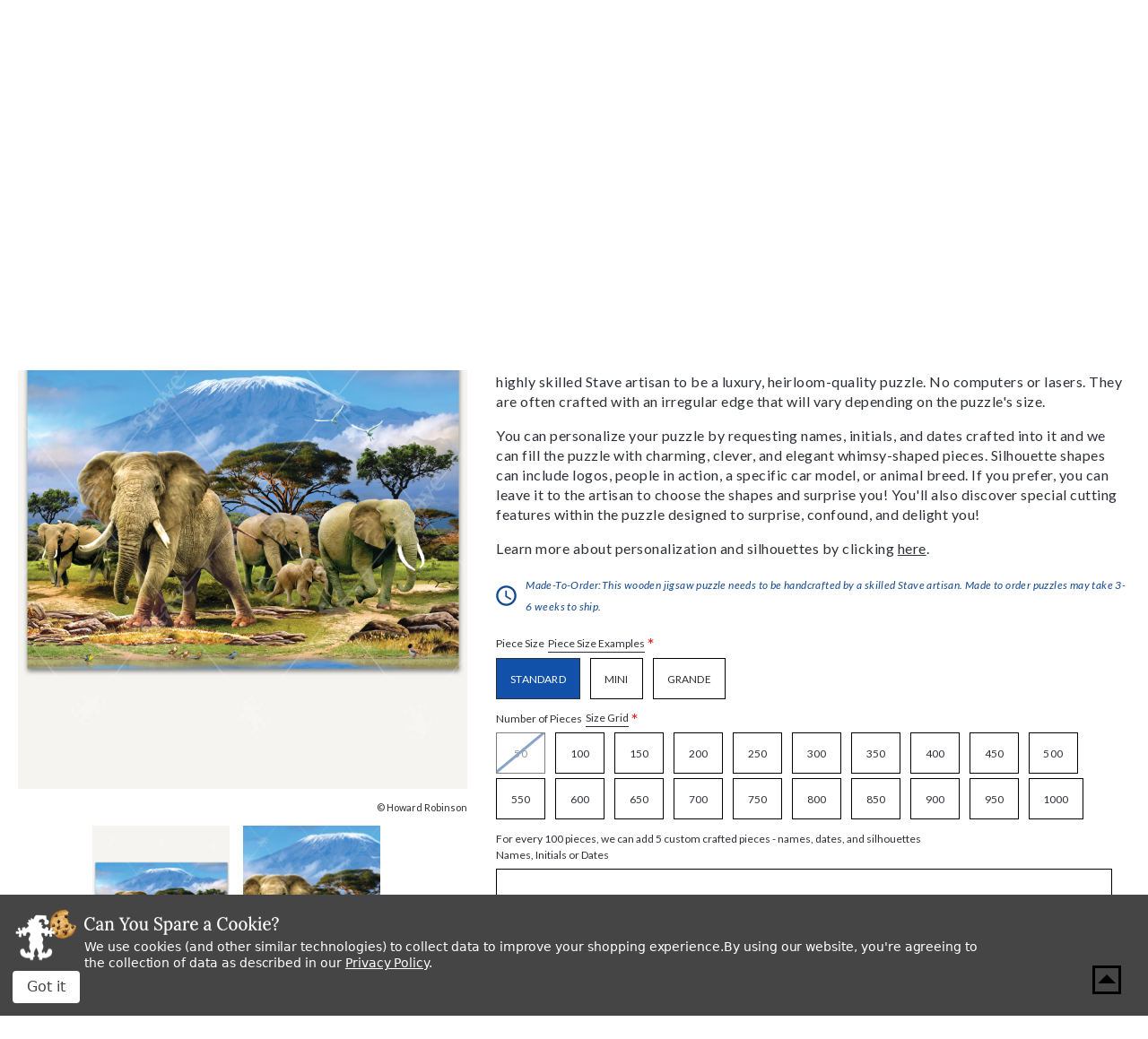

--- FILE ---
content_type: text/html; charset=UTF-8
request_url: https://www.stavepuzzles.com/product/mountainous-bunch/
body_size: 32948
content:




<!DOCTYPE html>
<html class="no-js" lang="en">
    <head>
        <title>Mountainous Bunch, a traditional puzzle - Stave Puzzles</title>
        <link rel="dns-prefetch preconnect" href="https://cdn11.bigcommerce.com/s-qoliq8lkn5" crossorigin><link rel="dns-prefetch preconnect" href="https://fonts.googleapis.com/" crossorigin><link rel="dns-prefetch preconnect" href="https://fonts.gstatic.com/" crossorigin>
        <meta property="product:price:amount" content="895" /><meta property="product:price:currency" content="USD" /><meta property="og:url" content="https://www.stavepuzzles.com/product/mountainous-bunch/" /><meta property="og:site_name" content="Stave Puzzles" /><meta name="keywords" content="stave puzzles, vermont made, jigsaw puzzle, customized wooden jigsaw puzzle, Traditional"><link rel='canonical' href='https://www.stavepuzzles.com/product/mountainous-bunch/' /><meta name='platform' content='bigcommerce.stencil' /><meta property="og:type" content="product" />
<meta property="og:title" content="Mountainous Bunch" />
<meta property="og:description" content="Shop fine wooden jigsaw puzzles at Stave Puzzles online, hand-crafting the world&#039;s finest wooden jigsaw puzzles since 1974." />
<meta property="og:image" content="https://cdn11.bigcommerce.com/s-qoliq8lkn5/products/3677/images/7941/17598__34564.1634002443.386.513.jpg?c=3" />
<meta property="og:availability" content="instock" />
<meta property="pinterest:richpins" content="enabled" />
        
         
        
        
        <!-- BEGIN Preloading first images -->
        
        	<link rel="preload" href="https://cdn11.bigcommerce.com/s-qoliq8lkn5/images/stencil/500x659/products/3677/7942/17598_1__16754.1634002443.jpg?c=3" as="image">
        
        
        
        
        
        <!-- END Preloading first images -->

        <link href="https://cdn11.bigcommerce.com/s-qoliq8lkn5/product_images/favicon.png?t&#x3D;1628001315" rel="shortcut icon">
        <link rel="stylesheet" href="https://cdn11.bigcommerce.com/s-qoliq8lkn5/stencil/4a3186f0-b707-013e-defc-764f5f2bc3b2/e/d4904cb0-cc78-013e-89a7-7e823c6b477a/scss/elevate/fancybox.css"/>
        <meta name="viewport" content="width=device-width, initial-scale=1, maximum-scale=1">

        <!-- ICOMOON LINKS START -->
        <style type="text/css">
            @font-face {
                font-family: 'icomoon';
                src:  url('https://cdn11.bigcommerce.com/s-qoliq8lkn5/stencil/4a3186f0-b707-013e-defc-764f5f2bc3b2/e/d4904cb0-cc78-013e-89a7-7e823c6b477a/fonts/icomoon.eot?pdewnu');
                src:  url('https://cdn11.bigcommerce.com/s-qoliq8lkn5/stencil/4a3186f0-b707-013e-defc-764f5f2bc3b2/e/d4904cb0-cc78-013e-89a7-7e823c6b477a/fonts/icomoon.eot?pdewnu#iefix') format('embedded-opentype'),
                      url('https://cdn11.bigcommerce.com/s-qoliq8lkn5/stencil/4a3186f0-b707-013e-defc-764f5f2bc3b2/e/d4904cb0-cc78-013e-89a7-7e823c6b477a/fonts/icomoon.ttf?pdewnu') format('truetype'),
                      url('https://cdn11.bigcommerce.com/s-qoliq8lkn5/stencil/4a3186f0-b707-013e-defc-764f5f2bc3b2/e/d4904cb0-cc78-013e-89a7-7e823c6b477a/fonts/icomoon.woff?pdewnu') format('woff'),
                      url('https://cdn11.bigcommerce.com/s-qoliq8lkn5/stencil/4a3186f0-b707-013e-defc-764f5f2bc3b2/e/d4904cb0-cc78-013e-89a7-7e823c6b477a/fonts/icomoon.svg?pdewnu#icomoon') format('svg');
                font-weight: normal;
                font-style: normal;
                font-display: block;
            }
        </style>
        <!-- ICOMOON LINKS END -->

        <script>
            document.documentElement.className = document.documentElement.className.replace('no-js', 'js');
        </script>

        <script>
    function browserSupportsAllFeatures() {
        return window.Promise
            && window.fetch
            && window.URL
            && window.URLSearchParams
            && window.WeakMap
            // object-fit support
            && ('objectFit' in document.documentElement.style);
    }

    function loadScript(src) {
        var js = document.createElement('script');
        js.src = src;
        js.onerror = function () {
            console.error('Failed to load polyfill script ' + src);
        };
        document.head.appendChild(js);
    }

    if (!browserSupportsAllFeatures()) {
        loadScript('https://cdn11.bigcommerce.com/s-qoliq8lkn5/stencil/4a3186f0-b707-013e-defc-764f5f2bc3b2/e/d4904cb0-cc78-013e-89a7-7e823c6b477a/dist/theme-bundle.polyfills.js');
    }
</script>
        <script>window.consentManagerTranslations = `{"locale":"en","locales":{"consent_manager.data_collection_warning":"en","consent_manager.accept_all_cookies":"en","consent_manager.gdpr_settings":"en","consent_manager.data_collection_preferences":"en","consent_manager.manage_data_collection_preferences":"en","consent_manager.use_data_by_cookies":"en","consent_manager.data_categories_table":"en","consent_manager.allow":"en","consent_manager.accept":"en","consent_manager.deny":"en","consent_manager.dismiss":"en","consent_manager.reject_all":"en","consent_manager.category":"en","consent_manager.purpose":"en","consent_manager.functional_category":"en","consent_manager.functional_purpose":"en","consent_manager.analytics_category":"en","consent_manager.analytics_purpose":"en","consent_manager.targeting_category":"en","consent_manager.advertising_category":"en","consent_manager.advertising_purpose":"en","consent_manager.essential_category":"en","consent_manager.esential_purpose":"en","consent_manager.yes":"en","consent_manager.no":"en","consent_manager.not_available":"en","consent_manager.cancel":"en","consent_manager.save":"en","consent_manager.back_to_preferences":"en","consent_manager.close_without_changes":"en","consent_manager.unsaved_changes":"en","consent_manager.by_using":"en","consent_manager.agree_on_data_collection":"en","consent_manager.change_preferences":"en","consent_manager.cancel_dialog_title":"en","consent_manager.privacy_policy":"en","consent_manager.allow_category_tracking":"en","consent_manager.disallow_category_tracking":"en"},"translations":{"consent_manager.data_collection_warning":"We use cookies (and other similar technologies) to collect data to improve your shopping experience.","consent_manager.accept_all_cookies":"Accept All Cookies","consent_manager.gdpr_settings":"Settings","consent_manager.data_collection_preferences":"Website Data Collection Preferences","consent_manager.manage_data_collection_preferences":"Manage Website Data Collection Preferences","consent_manager.use_data_by_cookies":" uses data collected by cookies and JavaScript libraries to improve your shopping experience.","consent_manager.data_categories_table":"The table below outlines how we use this data by category. To opt out of a category of data collection, select 'No' and save your preferences.","consent_manager.allow":"Allow","consent_manager.accept":"Accept","consent_manager.deny":"Deny","consent_manager.dismiss":"Dismiss","consent_manager.reject_all":"Reject all","consent_manager.category":"Category","consent_manager.purpose":"Purpose","consent_manager.functional_category":"Functional","consent_manager.functional_purpose":"Enables enhanced functionality, such as videos and live chat. If you do not allow these, then some or all of these functions may not work properly.","consent_manager.analytics_category":"Analytics","consent_manager.analytics_purpose":"Provide statistical information on site usage, e.g., web analytics so we can improve this website over time.","consent_manager.targeting_category":"Targeting","consent_manager.advertising_category":"Advertising","consent_manager.advertising_purpose":"Used to create profiles or personalize content to enhance your shopping experience.","consent_manager.essential_category":"Essential","consent_manager.esential_purpose":"Essential for the site and any requested services to work, but do not perform any additional or secondary function.","consent_manager.yes":"Yes","consent_manager.no":"No","consent_manager.not_available":"N/A","consent_manager.cancel":"Cancel","consent_manager.save":"Save","consent_manager.back_to_preferences":"Back to Preferences","consent_manager.close_without_changes":"You have unsaved changes to your data collection preferences. Are you sure you want to close without saving?","consent_manager.unsaved_changes":"You have unsaved changes","consent_manager.by_using":"By using our website, you're agreeing to our","consent_manager.agree_on_data_collection":"By using our website, you're agreeing to the collection of data as described in our ","consent_manager.change_preferences":"You can change your preferences at any time","consent_manager.cancel_dialog_title":"Are you sure you want to cancel?","consent_manager.privacy_policy":"Privacy Policy","consent_manager.allow_category_tracking":"Allow [CATEGORY_NAME] tracking","consent_manager.disallow_category_tracking":"Disallow [CATEGORY_NAME] tracking"}}`;</script>

        <script>
            window.lazySizesConfig = window.lazySizesConfig || {};
            window.lazySizesConfig.loadMode = 1;
        </script>
        <script async src="https://cdn11.bigcommerce.com/s-qoliq8lkn5/stencil/4a3186f0-b707-013e-defc-764f5f2bc3b2/e/d4904cb0-cc78-013e-89a7-7e823c6b477a/dist/theme-bundle.head_async.js"></script>
        
        <link href="https://fonts.googleapis.com/css?family=Lora:400,400i,700%7CSaira:400,500,600,700%7CLato:700,400,500,600,300,400i%7CRoboto:400,500,600,700%7CRoboto+Slab:400,500,600,700%7CLa+Belle+Aurore:400%7CKarla:400&display=block" rel="stylesheet">
        
        <script async src="https://cdn11.bigcommerce.com/s-qoliq8lkn5/stencil/4a3186f0-b707-013e-defc-764f5f2bc3b2/e/d4904cb0-cc78-013e-89a7-7e823c6b477a/dist/theme-bundle.font.js"></script>

        <link data-stencil-stylesheet href="https://cdn11.bigcommerce.com/s-qoliq8lkn5/stencil/4a3186f0-b707-013e-defc-764f5f2bc3b2/e/d4904cb0-cc78-013e-89a7-7e823c6b477a/css/theme-f527c180-da7a-013e-3431-2eec8af4d5ab.css" rel="stylesheet">

        <!-- Start Tracking Code for analytics_facebook -->

<script data-bc-cookie-consent="4" type="text/plain">
!function(f,b,e,v,n,t,s){if(f.fbq)return;n=f.fbq=function(){n.callMethod?n.callMethod.apply(n,arguments):n.queue.push(arguments)};if(!f._fbq)f._fbq=n;n.push=n;n.loaded=!0;n.version='2.0';n.queue=[];t=b.createElement(e);t.async=!0;t.src=v;s=b.getElementsByTagName(e)[0];s.parentNode.insertBefore(t,s)}(window,document,'script','https://connect.facebook.net/en_US/fbevents.js');

fbq('set', 'autoConfig', 'false', '757443595167977');
fbq('dataProcessingOptions', []);
fbq('init', '757443595167977', {"external_id":"d6adcd9c-cc9b-463d-8f93-b90aa8c00619"});
fbq('set', 'agent', 'bigcommerce', '757443595167977');

function trackEvents() {
    var pathName = window.location.pathname;

    fbq('track', 'PageView', {}, "");

    // Search events start -- only fire if the shopper lands on the /search.php page
    if (pathName.indexOf('/search.php') === 0 && getUrlParameter('search_query')) {
        fbq('track', 'Search', {
            content_type: 'product_group',
            content_ids: [],
            search_string: getUrlParameter('search_query')
        });
    }
    // Search events end

    // Wishlist events start -- only fire if the shopper attempts to add an item to their wishlist
    if (pathName.indexOf('/wishlist.php') === 0 && getUrlParameter('added_product_id')) {
        fbq('track', 'AddToWishlist', {
            content_type: 'product_group',
            content_ids: []
        });
    }
    // Wishlist events end

    // Lead events start -- only fire if the shopper subscribes to newsletter
    if (pathName.indexOf('/subscribe.php') === 0 && getUrlParameter('result') === 'success') {
        fbq('track', 'Lead', {});
    }
    // Lead events end

    // Registration events start -- only fire if the shopper registers an account
    if (pathName.indexOf('/login.php') === 0 && getUrlParameter('action') === 'account_created') {
        fbq('track', 'CompleteRegistration', {}, "");
    }
    // Registration events end

    

    function getUrlParameter(name) {
        var cleanName = name.replace(/[\[]/, '\[').replace(/[\]]/, '\]');
        var regex = new RegExp('[\?&]' + cleanName + '=([^&#]*)');
        var results = regex.exec(window.location.search);
        return results === null ? '' : decodeURIComponent(results[1].replace(/\+/g, ' '));
    }
}

if (window.addEventListener) {
    window.addEventListener("load", trackEvents, false)
}
</script>
<noscript><img height="1" width="1" style="display:none" alt="null" src="https://www.facebook.com/tr?id=757443595167977&ev=PageView&noscript=1&a=plbigcommerce1.2&eid="/></noscript>

<!-- End Tracking Code for analytics_facebook -->

<!-- Start Tracking Code for analytics_googleanalytics4 -->

<script data-cfasync="false" src="https://cdn11.bigcommerce.com/shared/js/google_analytics4_bodl_subscribers-358423becf5d870b8b603a81de597c10f6bc7699.js" integrity="sha256-gtOfJ3Avc1pEE/hx6SKj/96cca7JvfqllWA9FTQJyfI=" crossorigin="anonymous"></script>
<script data-cfasync="false">
  (function () {
    window.dataLayer = window.dataLayer || [];

    function gtag(){
        dataLayer.push(arguments);
    }

    function initGA4(event) {
         function setupGtag() {
            function configureGtag() {
                gtag('js', new Date());
                gtag('set', 'developer_id.dMjk3Nj', true);
                gtag('config', 'G-MRDP84E308');
            }

            var script = document.createElement('script');

            script.src = 'https://www.googletagmanager.com/gtag/js?id=G-MRDP84E308';
            script.async = true;
            script.onload = configureGtag;

            document.head.appendChild(script);
        }

        setupGtag();

        if (typeof subscribeOnBodlEvents === 'function') {
            subscribeOnBodlEvents('G-MRDP84E308', true);
        }

        window.removeEventListener(event.type, initGA4);
    }

    gtag('consent', 'default', {"ad_storage":"denied","ad_user_data":"denied","ad_personalization":"denied","analytics_storage":"denied","functionality_storage":"denied"})
            

    var eventName = document.readyState === 'complete' ? 'consentScriptsLoaded' : 'DOMContentLoaded';
    window.addEventListener(eventName, initGA4, false);
  })()
</script>

<!-- End Tracking Code for analytics_googleanalytics4 -->

<!-- Start Tracking Code for analytics_siteverification -->

<meta name="google-site-verification" content="UOuF2qRl1Hfqdf4SlFExn1iWU-81P4X8EAOXdss3Owo" />

<!-- End Tracking Code for analytics_siteverification -->


<script src="https://www.google.com/recaptcha/api.js" async defer></script>
<script>window.consentManagerStoreConfig = function () { return {"storeName":"Stave Puzzles","privacyPolicyUrl":"https:\/\/www.stavepuzzles.com\/privacy-policies\/","writeKey":null,"improvedConsentManagerEnabled":true,"AlwaysIncludeScriptsWithConsentTag":true}; };</script>
<script type="text/javascript" src="https://cdn11.bigcommerce.com/shared/js/bodl-consent-32a446f5a681a22e8af09a4ab8f4e4b6deda6487.js" integrity="sha256-uitfaufFdsW9ELiQEkeOgsYedtr3BuhVvA4WaPhIZZY=" crossorigin="anonymous" defer></script>
<script type="text/javascript" src="https://cdn11.bigcommerce.com/shared/js/storefront/consent-manager-config-3013a89bb0485f417056882e3b5cf19e6588b7ba.js" defer></script>
<script type="text/javascript" src="https://cdn11.bigcommerce.com/shared/js/storefront/consent-manager-08633fe15aba542118c03f6d45457262fa9fac88.js" defer></script>
<script type="text/javascript">
var BCData = {"product_attributes":{"sku":"17598","upc":null,"mpn":null,"gtin":null,"weight":null,"base":false,"image":null,"out_of_stock_behavior":"hide_option","out_of_stock_message":"Out of stock","available_modifier_values":[206805,206806,206807,206808,206809,206810,169209,169210,169211,169212],"available_variant_values":[80556,80560,80561,80562,80563,80564,80565,80566,80567,80568,80569,80570,80571,80572,80573,80574,80575,80576,80577,80578,80557,80558,80559],"in_stock_attributes":[80556,80560,80561,80562,80563,80564,80565,80566,80567,80568,80569,80570,80571,80572,80573,80574,80575,80576,80577,80578,80557,80558,80559,206805,206806,206807,206808,206809,206810,169209,169210,169211,169212],"selected_attributes":{"75934":206807},"stock":null,"instock":true,"stock_message":null,"purchasable":true,"purchasing_message":null,"call_for_price_message":null,"price":{"without_tax":{"formatted":"$895.00","value":895,"currency":"USD"},"tax_label":"Tax"}}};
</script>
<script type='text/javascript'>
window.__lo_site_id = 301230;

(function() {
var wa = document.createElement('script'); wa.type = 'text/javascript'; wa.async = true;
wa.src = 'https://d10lpsik1i8c69.cloudfront.net/w.js';
var s = document.getElementsByTagName('script')[0]; s.parentNode.insertBefore(wa, s);
 })();
</script>
<!-- Google tag (gtag.js) -->
<script data-bc-cookie-consent="3" type="text/plain" async src="https://www.googletagmanager.com/gtag/js?id=AW-16743121100">
</script>
<script data-bc-cookie-consent="3" type="text/plain">
  window.dataLayer = window.dataLayer || [];
  function gtag(){dataLayer.push(arguments);}
  gtag('js', new Date());

  gtag('config', 'AW-16743121100');
</script>
<script data-bc-cookie-consent="4" type="text/plain" async src='https://tag.simpli.fi/sifitag/69ff1b54-204b-4942-adf1-b453e6c6bff4'></script><!-- Google Tag Manager -->
<script data-bc-cookie-consent="3" type="text/plain">(function(w,d,s,l,i){w[l]=w[l]||[];w[l].push({'gtm.start':
new Date().getTime(),event:'gtm.js'});var f=d.getElementsByTagName(s)[0],
j=d.createElement(s),dl=l!='dataLayer'?'&l='+l:'';j.async=true;j.src=
'https://www.googletagmanager.com/gtm.js?id='+i+dl;f.parentNode.insertBefore(j,f);
})(window,document,'script','dataLayer','GTM-5KB2Q6G');</script>
<!-- End Google Tag Manager -->
 <script data-cfasync="false" src="https://microapps.bigcommerce.com/bodl-events/1.9.4/index.js" integrity="sha256-Y0tDj1qsyiKBRibKllwV0ZJ1aFlGYaHHGl/oUFoXJ7Y=" nonce="" crossorigin="anonymous"></script>
 <script data-cfasync="false" nonce="">

 (function() {
    function decodeBase64(base64) {
       const text = atob(base64);
       const length = text.length;
       const bytes = new Uint8Array(length);
       for (let i = 0; i < length; i++) {
          bytes[i] = text.charCodeAt(i);
       }
       const decoder = new TextDecoder();
       return decoder.decode(bytes);
    }
    window.bodl = JSON.parse(decodeBase64("[base64]"));
 })()

 </script>

<script nonce="">
(function () {
    var xmlHttp = new XMLHttpRequest();

    xmlHttp.open('POST', 'https://bes.gcp.data.bigcommerce.com/nobot');
    xmlHttp.setRequestHeader('Content-Type', 'application/json');
    xmlHttp.send('{"store_id":"1001689209","timezone_offset":"-5.0","timestamp":"2026-01-24T02:38:18.01706600Z","visit_id":"6d59126d-f258-4ea2-9683-649c7921a5d8","channel_id":1}');
})();
</script>

    </head>
    <body class="autoparts product">
        
        <svg data-src="https://cdn11.bigcommerce.com/s-qoliq8lkn5/stencil/4a3186f0-b707-013e-defc-764f5f2bc3b2/e/d4904cb0-cc78-013e-89a7-7e823c6b477a/img/icon-sprite.svg" class="icons-svg-sprite"></svg>

        <div data-content-region="header_bottom--global"><div data-layout-id="4244c96d-84fb-4875-8100-b1de316ef866">       <div data-sub-layout-container="615c8365-134f-4340-be8e-82df8eea92e7" data-layout-name="Layout">
    <style data-container-styling="615c8365-134f-4340-be8e-82df8eea92e7">
        [data-sub-layout-container="615c8365-134f-4340-be8e-82df8eea92e7"] {
            box-sizing: border-box;
            display: flex;
            flex-wrap: wrap;
            z-index: 0;
            position: relative;
            height: ;
            padding-top: 0px;
            padding-right: 0px;
            padding-bottom: 0px;
            padding-left: 0px;
            margin-top: 0px;
            margin-right: 0px;
            margin-bottom: 0px;
            margin-left: 0px;
            border-width: 0px;
            border-style: solid;
            border-color: #333333;
        }

        [data-sub-layout-container="615c8365-134f-4340-be8e-82df8eea92e7"]:after {
            display: block;
            position: absolute;
            top: 0;
            left: 0;
            bottom: 0;
            right: 0;
            background-size: cover;
            z-index: auto;
        }
    </style>

    <div data-sub-layout="3386efb9-02e6-414d-bd61-c418b4c336bb">
        <style data-column-styling="3386efb9-02e6-414d-bd61-c418b4c336bb">
            [data-sub-layout="3386efb9-02e6-414d-bd61-c418b4c336bb"] {
                display: flex;
                flex-direction: column;
                box-sizing: border-box;
                flex-basis: 100%;
                max-width: 100%;
                z-index: 0;
                position: relative;
                height: ;
                padding-top: 0px;
                padding-right: 0px;
                padding-bottom: 0px;
                padding-left: 0px;
                margin-top: 0px;
                margin-right: 0px;
                margin-bottom: 0px;
                margin-left: 0px;
                border-width: 0px;
                border-style: solid;
                border-color: #333333;
                justify-content: center;
            }
            [data-sub-layout="3386efb9-02e6-414d-bd61-c418b4c336bb"]:after {
                display: block;
                position: absolute;
                top: 0;
                left: 0;
                bottom: 0;
                right: 0;
                background-size: cover;
                z-index: auto;
            }
            @media only screen and (max-width: 700px) {
                [data-sub-layout="3386efb9-02e6-414d-bd61-c418b4c336bb"] {
                    flex-basis: 100%;
                    max-width: 100%;
                }
            }
        </style>
        <div data-widget-id="b2f16d68-7b82-4cc5-bd34-212b8870046c" data-placement-id="688bdb34-9c1a-42f8-aa0d-83fb48ab08d3" data-placement-status="ACTIVE"><style>
  .sd-divider-wrapper-b2f16d68-7b82-4cc5-bd34-212b8870046c {
    display: flex;
    height: 20px;
      align-items: center;
      justify-content: center;
      text-align: center;
  }

  .sd-divider-b2f16d68-7b82-4cc5-bd34-212b8870046c {
    height: 0;
    border-top: 5px;
    border-color: rgba(18,81,170,1);
    border-style: solid;
    width: 100%;
    margin: 0;
  }
</style>

<div class="sd-divider-wrapper-b2f16d68-7b82-4cc5-bd34-212b8870046c">
  <hr class="sd-divider-b2f16d68-7b82-4cc5-bd34-212b8870046c">
</div>
</div>
    </div>
</div>

</div></div>
<div class="custom-banners top"> 

</div>

<header class="header" sticky="false" role="banner">
  <div class="header-top">
    <div class="container">
      <div class="main-header">
        <div class="header-left">
            <div class="header-logo logo-image">
              <a href="https://www.stavepuzzles.com/" class="header-logo__link" data-header-logo-link>
      <div class="header-logo-image-container">
        <img
          class="header-logo-image"
          src="https://cdn11.bigcommerce.com/s-qoliq8lkn5/stencil/4a3186f0-b707-013e-defc-764f5f2bc3b2/e/d4904cb0-cc78-013e-89a7-7e823c6b477a/img/stave.svg"
          alt="Stave Puzzles"
        >
      </div>
</a>

  <p class="logo-text">“The Rolls Royce of Wooden Jigsaw Puzzles” <span>-Smithsonian Magazine, 1990</span></p>
            </div>
        </div>

        <div class="header-right">
          <div class="top-mobile-icon mobile-header">
            <span class="navUser-action mobileMenu-toggle icon-wrapper" data-mobile-menu-toggle="menu">
              <svg xmlns="http://www.w3.org/2000/svg" class="icon icon-menu" viewBox="0 0 22 16">
  <title>
    Menu
  </title>
  <path d="M.938 1.922h20.01c.515 0 .937-.422.937-.938s-.422-.938-.938-.938H.937C.423.046 0 .468 0 .984s.422.938.938.938zm0 7.034h20.01c.515 0 .937-.422.937-.938 0-.515-.422-.938-.938-.938H.937c-.515 0-.937.423-.937.938 0 .516.422.938.938.938zm0 7.034h20.01c.515 0 .937-.42.937-.937 0-.516-.422-.938-.938-.938H.937c-.515 0-.937.422-.937.938s.422.938.938.938z"/>
</svg>
              <span class="menu-close">
                <svg xmlns="http://www.w3.org/2000/svg" class="icon icon-close" viewBox="0 0 16 16">
  <g fill-rule="evenodd">
    <path d="M1.533 15.455c-.192 0-.384-.073-.53-.22-.293-.293-.293-.77 0-1.062l13.17-13.17c.294-.294.77-.294 1.062 0 .293.292.293.767 0 1.06L2.063 15.235c-.146.147-.338.22-.53.22z"/>
    <path d="M14.704 15.455c-.192 0-.384-.073-.53-.22L1.002 2.065c-.293-.294-.293-.77 0-1.062.293-.293.768-.293 1.06 0l13.172 13.17c.293.294.293.77 0 1.063-.146.146-.338.22-.53.22z"/>
  </g>
</svg>
              </span>
              <span class="button-text">Menu</span>
            </span>
          </div>

          <div class="top-mobile-icon navUser-item--search">
            <div class="navUser-action navUser-action--quickSearch icon-wrapper" data-search="quickSearch" aria-controls="quickSearch" aria-expanded="false">
              <svg xmlns="http://www.w3.org/2000/svg" class="icon icon-search" viewBox="0 0 40 40">
  <title>
    Search
  </title>
  <path d="M39.91 36.51L36.51 39.91L25.1 28.52L25.1 26.72L24.47 26.09C21.88 28.32 18.52 29.66 14.83 29.66C6.64 29.66 0 23.02 0 14.83C0 6.64 6.64 0 14.83 0C23.02 0 29.66 6.64 29.66 14.83C29.66 18.52 28.32 21.88 26.08 24.47L26.71 25.1L28.52 25.1L39.91 36.51ZM25.1 14.83C25.1 9.16 20.5 4.56 14.83 4.56C9.16 4.56 4.56 9.16 4.56 14.83C4.56 20.5 9.16 25.1 14.83 25.1C20.5 25.1 25.1 20.5 25.1 14.83Z" />
</svg>
              <span class="search-close">
                <svg xmlns="http://www.w3.org/2000/svg" class="icon icon-close" viewBox="0 0 16 16">
  <g fill-rule="evenodd">
    <path d="M1.533 15.455c-.192 0-.384-.073-.53-.22-.293-.293-.293-.77 0-1.062l13.17-13.17c.294-.294.77-.294 1.062 0 .293.292.293.767 0 1.06L2.063 15.235c-.146.147-.338.22-.53.22z"/>
    <path d="M14.704 15.455c-.192 0-.384-.073-.53-.22L1.002 2.065c-.293-.294-.293-.77 0-1.062.293-.293.768-.293 1.06 0l13.172 13.17c.293.294.293.77 0 1.063-.146.146-.338.22-.53.22z"/>
  </g>
</svg>
              </span>
              <span class="button-text">Search</span>
            </div>

            <div class="dropdown dropdown--quickSearch" id="quickSearch" aria-hidden="true" tabindex="-1" data-prevent-quick-search-close>
              <form class="form quick-search" action="/search.php">
  <fieldset class="form-fieldset">
    <div class="form-field">
      <label class="is-srOnly" for=>Search</label>
      <button class="quickSearchSubmitButton" type="submit" title="Search">
        <svg xmlns="http://www.w3.org/2000/svg" class="icon icon-search" viewBox="0 0 40 40">
  <title>
    Search
  </title>
  <path d="M39.91 36.51L36.51 39.91L25.1 28.52L25.1 26.72L24.47 26.09C21.88 28.32 18.52 29.66 14.83 29.66C6.64 29.66 0 23.02 0 14.83C0 6.64 6.64 0 14.83 0C23.02 0 29.66 6.64 29.66 14.83C29.66 18.52 28.32 21.88 26.08 24.47L26.71 25.1L28.52 25.1L39.91 36.51ZM25.1 14.83C25.1 9.16 20.5 4.56 14.83 4.56C9.16 4.56 4.56 9.16 4.56 14.83C4.56 20.5 9.16 25.1 14.83 25.1C20.5 25.1 25.1 20.5 25.1 14.83Z" />
</svg>
        <span class="skip-hide">Search</span>
      </button>
      <input
        class="form-input quick-search-input"
        data-search-quick name="search_query"
        id="search_query"
        data-error-message="Search field cannot be empty."
        placeholder="Enter a search term..."
        autocomplete="off"
      >
    </div>
  </fieldset>
</form>
<section class="quickSearchResults" data-bind="html: results"></section>
            </div>
          </div>

          <div class="top-mobile-icon navUser-item--account">
            <ul class="navUser-section navUser-section--alt">
              <li class="navUser-item navUser-item--account">
                <span class="navUser-action icon-wrapper">
                  <svg xmlns="http://www.w3.org/2000/svg" class="icon icon-account" viewBox="0 0 40 40">
  <title>
    Account
  </title>
  <path d="M39.59 19.8C39.59 30.73 30.73 39.59 19.8 39.59C8.86 39.59 0 30.73 0 19.8C0 8.86 8.86 0 19.8 0C30.73 0 39.59 8.86 39.59 19.8ZM13.25 12.47C13.25 16.08 16.18 19.02 19.8 19.02C23.41 19.02 26.35 16.08 26.35 12.47C26.35 8.85 23.41 5.92 19.8 5.92C16.18 5.92 13.25 8.85 13.25 12.47ZM29.25 30.93C29.88 30.4 30.23 29.62 30.23 28.81C30.23 25.14 27.28 22.21 23.61 22.21L15.99 22.21C12.32 22.21 9.35 25.14 9.35 28.81C9.35 29.62 9.71 30.4 10.33 30.93C12.88 33.1 16.18 34.42 19.79 34.42C23.4 34.42 26.71 33.1 29.25 30.93Z" />
</svg>
                  <span class="account-close">
                    <svg xmlns="http://www.w3.org/2000/svg" class="icon icon-close" viewBox="0 0 16 16">
  <g fill-rule="evenodd">
    <path d="M1.533 15.455c-.192 0-.384-.073-.53-.22-.293-.293-.293-.77 0-1.062l13.17-13.17c.294-.294.77-.294 1.062 0 .293.292.293.767 0 1.06L2.063 15.235c-.146.147-.338.22-.53.22z"/>
    <path d="M14.704 15.455c-.192 0-.384-.073-.53-.22L1.002 2.065c-.293-.294-.293-.77 0-1.062.293-.293.768-.293 1.06 0l13.172 13.17c.293.294.293.77 0 1.063-.146.146-.338.22-.53.22z"/>
  </g>
</svg>
                  </span>
                  <span class="button-text">my account</span>
                </span>
                <ul class="account-dropdown">
                    <li>
                      <a class="navUser-action" href="/login.php">
                        <span class="icon-lock show theme-icon" data-icon="&#xe907;"></span>
                        <span class="show">Sign in</span>
                      </a>
                    </li>

                      <li>
                        <a class="navUser-action" href="/login.php?action&#x3D;create_account">
                          <span class="icon-edit-1 show theme-icon" data-icon="&#xe903;"></span>
                          <span class="show">Register</span>
                        </a>
                      </li>
                </ul>
              </li>
            </ul>
          </div>

            <div class="top-mobile-icon wishlist-wrapper">
              <a class="navUser-action icon-wrapper" href="/wishlist.php">
                <svg xmlns="http://www.w3.org/2000/svg" class="icon icon-wishlist" viewBox="0 0 40 40">
  <title>
    Wishlist
  </title>
  <path d="M36.69 22.06L21.02 38.53C21 38.54 20.98 38.56 20.97 38.58C20.39 39.12 19.49 39.1 18.95 38.53L3.27 22.06C-1.09 17.38 -1.09 10.15 3.27 5.47C3.45 5.27 3.64 5.08 3.84 4.9C8.26 0.81 15.17 1.06 19.28 5.47L19.98 6.21L20.69 5.47C22.76 3.25 25.66 2 28.7 1.99C31.73 2 34.63 3.26 36.69 5.47C41.05 10.15 41.05 17.38 36.69 22.06ZM34.63 7.42C34.48 7.27 34.33 7.11 34.17 6.97C30.89 3.96 25.78 4.16 22.76 7.42L21.02 9.25C20.45 9.82 19.52 9.82 18.95 9.25L17.21 7.42C17.06 7.26 16.91 7.11 16.75 6.97C13.47 3.96 8.36 4.16 5.34 7.42C2.01 11 2.01 16.53 5.34 20.1L19.98 35.48L34.63 20.1L34.63 20.1C38.01 16.54 37.98 11.01 34.63 7.42Z" />
</svg>
                <span class="skip-hide">wishlist</span>
              </a>
            </div>

          <div class="top-mobile-icon navUser-item navUser-item--cart cart-wrapper">
            <a
              class="navUser-action icon-wrapper"
              data-cart-preview
              data-dropdown="cart-preview-dropdown"
              data-options="align:right"
              href="/cart.php">
              <span class="min-cart-text">
                <svg xmlns="http://www.w3.org/2000/svg" class="icon icon-cart" viewBox="0 0 40 40">
  <title>
    Cart
  </title>
  <g id="Layer 1">
		<path class="shp0" fill="000000" d="M12 32C9.8 32 8.02 33.8 8.02 36C8.02 38.2 9.8 40 12 40C14.2 40 16 38.2 16 36C16 33.8 14.2 32 12 32ZM0 0L0 4L4 4L11.2 19.18L8.5 24.08C8.18 24.64 8 25.3 8 26C8 28.2 9.8 30 12 30L36 30L36 26L12.84 26C12.56 26 12.34 25.78 12.34 25.5L12.4 25.26L14.2 22L29.1 22C30.6 22 31.92 21.18 32.6 19.94L39.76 6.96C39.92 6.68 40 6.34 40 6C40 4.9 39.1 4 38 4L8.42 4L6.54 0L0 0ZM32 32C29.8 32 28.02 33.8 28.02 36C28.02 38.2 29.8 40 32 40C34.2 40 36 38.2 36 36C36 33.8 34.2 32 32 32Z" />
	</g>
</svg>
                <span class="countPill cart-quantity show"></span>
              </span>
              <span class="navUser-item-cartLabel button-text">Cart</span>
            </a>
            <div class="dropdown-menu" id="cart-preview-dropdown" data-dropdown-content aria-hidden="true"></div>
          </div>
        </div>
      </div>
    </div>
  </div>

  <div class="navPages-container" id="menu" data-menu>
    <nav class="navPages">
  <div class="navPages-quickSearch">
    <form class="form quick-search" action="/search.php">
  <fieldset class="form-fieldset">
    <div class="form-field">
      <label class="is-srOnly" for=>Search</label>
      <button class="quickSearchSubmitButton" type="submit" title="Search">
        <svg xmlns="http://www.w3.org/2000/svg" class="icon icon-search" viewBox="0 0 40 40">
  <title>
    Search
  </title>
  <path d="M39.91 36.51L36.51 39.91L25.1 28.52L25.1 26.72L24.47 26.09C21.88 28.32 18.52 29.66 14.83 29.66C6.64 29.66 0 23.02 0 14.83C0 6.64 6.64 0 14.83 0C23.02 0 29.66 6.64 29.66 14.83C29.66 18.52 28.32 21.88 26.08 24.47L26.71 25.1L28.52 25.1L39.91 36.51ZM25.1 14.83C25.1 9.16 20.5 4.56 14.83 4.56C9.16 4.56 4.56 9.16 4.56 14.83C4.56 20.5 9.16 25.1 14.83 25.1C20.5 25.1 25.1 20.5 25.1 14.83Z" />
</svg>
        <span class="skip-hide">Search</span>
      </button>
      <input
        class="form-input quick-search-input"
        data-search-quick name="search_query"
        id="search_query"
        data-error-message="Search field cannot be empty."
        placeholder="Enter a search term..."
        autocomplete="off"
      >
    </div>
  </fieldset>
</form>
<section class="quickSearchResults" data-bind="html: results"></section>
  </div>

  <ul class="navPages-list desktop-menu">

    <li class="navPages-item mega-parent dropdown-open">
      <span class="show navPages-action has-subMenu">
        Shop
        <span class="dropdown-arrow">
          <svg xmlns="http://www.w3.org/2000/svg" class="icon icon-arrow-left" viewBox="0 0 13 7" width="13" height="7">
  <path fill="currrentColor" d="M0.06 0.02L6.54 7L13.02 0.02L0.06 0.02Z" />
</svg>
        </span>
      </span>

      <div class="navPage-subMenu" id="navPages-shop" aria-hidden="true" tabindex="-1">
        <ul class="navPage-subMenu-list level-1">
            <li class="navPages-item">
                  <span class="meganav-second-tier-link">
    Puzzle Types
  </span>

  <div class="navPage-megaMenu" id="navPages-331" aria-hidden="true" tabindex="-1">
    <ul class="navPage-subMenu-list-mega">
      <li class="navPage-subMenu-item navPage-subMenu-view-all-item">
        <a class="navPage-subMenu-action navPages-action" href="https://www.stavepuzzles.com/puzzle-types/">
            View All Puzzle Types
        </a>
      </li>
        <li class="navPage-subMenu-item">
            <a class="navPage-subMenu-action navPages-action"  href="https://www.stavepuzzles.com/puzzle-types/instock-ready-to-ship/" >InStock &amp; Ready To Ship</a>
        </li>
        <li class="navPage-subMenu-item">
            <a class="navPage-subMenu-action navPages-action"  href="https://www.stavepuzzles.com/puzzle-types/traditional-puzzles/" >Traditional Puzzles</a>
        </li>
        <li class="navPage-subMenu-item">
            <a class="navPage-subMenu-action navPages-action"  href="https://www.stavepuzzles.com/puzzle-types/teaser-puzzles/" >Teaser™ Puzzles</a>
        </li>
        <li class="navPage-subMenu-item">
            <a class="navPage-subMenu-action navPages-action"  href="https://www.stavepuzzles.com/puzzle-types/tormentor-puzzles/" >Tormentor™ Puzzles</a>
        </li>
        <li class="navPage-subMenu-item">
            <a class="navPage-subMenu-action navPages-action"  href="https://www.stavepuzzles.com/puzzle-types/trick-puzzles/" >Trick™ Puzzles</a>
        </li>
        <li class="navPage-subMenu-item">
            <a class="navPage-subMenu-action navPages-action"  href="https://www.stavepuzzles.com/puzzle-types/troublemaker-puzzles/" >TroubleMaker™ Puzzles</a>
        </li>
        <li class="navPage-subMenu-item">
            <a class="navPage-subMenu-action navPages-action"  href="https://www.stavepuzzles.com/puzzle-types/tidbit-puzzles/" >Tidbit™ Puzzles</a>
        </li>
        <li class="navPage-subMenu-item">
            <a class="navPage-subMenu-action navPages-action"  href="https://www.stavepuzzles.com/puzzle-types/treat-puzzles/" >Treat™ Puzzles</a>
        </li>
        <li class="navPage-subMenu-item">
            <a class="navPage-subMenu-action navPages-action"  href="https://www.stavepuzzles.com/puzzle-types/limited-editions/" >Limited Editions</a>
        </li>
        <li class="navPage-subMenu-item">
            <a class="navPage-subMenu-action navPages-action"  href="https://www.stavepuzzles.com/puzzle-types/cutting-edge-designs/" >Cutting Edge Designs</a>
        </li>
        <li class="navPage-subMenu-item">
            <a class="navPage-subMenu-action navPages-action"  href="https://www.stavepuzzles.com/double-sided/" >Double-Sided</a>
        </li>
    </ul>
  </div>
            </li>
                      <li class="navPages-item">
                  <span class="meganav-second-tier-link">
    Occasions
  </span>

  <div class="navPage-megaMenu" id="navPages-340" aria-hidden="true" tabindex="-1">
    <ul class="navPage-subMenu-list-mega">
      <li class="navPage-subMenu-item navPage-subMenu-view-all-item">
        <a class="navPage-subMenu-action navPages-action" href="https://www.stavepuzzles.com/occasions/">
            View All Occasions
        </a>
      </li>
        <li class="navPage-subMenu-item">
            <a class="navPage-subMenu-action navPages-action"  href="https://www.stavepuzzles.com/occasions/4th-of-july-patriotic/" >4th of July and Patriotic</a>
        </li>
        <li class="navPage-subMenu-item">
            <a class="navPage-subMenu-action navPages-action"  href="https://www.stavepuzzles.com/occasions/baby-shower/" >Baby Shower</a>
        </li>
        <li class="navPage-subMenu-item">
            <a class="navPage-subMenu-action navPages-action"  href="https://www.stavepuzzles.com/occasions/birthday/" >Birthday</a>
        </li>
        <li class="navPage-subMenu-item">
            <a class="navPage-subMenu-action navPages-action"  href="https://www.stavepuzzles.com/occasions/christmas/" >Christmas</a>
        </li>
        <li class="navPage-subMenu-item">
            <a class="navPage-subMenu-action navPages-action"  href="https://www.stavepuzzles.com/occasions/cinco-de-mayo/" >Cinco de Mayo</a>
        </li>
        <li class="navPage-subMenu-item">
            <a class="navPage-subMenu-action navPages-action"  href="https://www.stavepuzzles.com/occasions/easter/" >Easter</a>
        </li>
        <li class="navPage-subMenu-item">
            <a class="navPage-subMenu-action navPages-action"  href="https://www.stavepuzzles.com/occasions/fathers-day/" >Father’s Day</a>
        </li>
        <li class="navPage-subMenu-item">
            <a class="navPage-subMenu-action navPages-action"  href="https://www.stavepuzzles.com/occasions/graduation/" >Graduation</a>
        </li>
        <li class="navPage-subMenu-item">
            <a class="navPage-subMenu-action navPages-action"  href="https://www.stavepuzzles.com/occasions/halloween/" >Halloween</a>
        </li>
        <li class="navPage-subMenu-item">
            <a class="navPage-subMenu-action navPages-action"  href="https://www.stavepuzzles.com/occasions/housewarming/" >Housewarming</a>
        </li>
        <li class="navPage-subMenu-item">
            <a class="navPage-subMenu-action navPages-action"  href="https://www.stavepuzzles.com/occasions/jewish-hanukkah" >Jewish and Hanukkah</a>
        </li>
        <li class="navPage-subMenu-item">
            <a class="navPage-subMenu-action navPages-action"  href="https://www.stavepuzzles.com/occasions/mothers-day/" >Mother’s Day</a>
        </li>
        <li class="navPage-subMenu-item">
            <a class="navPage-subMenu-action navPages-action"  href="https://www.stavepuzzles.com/occasions/new-year/" >New Year</a>
        </li>
        <li class="navPage-subMenu-item">
            <a class="navPage-subMenu-action navPages-action"  href="https://www.stavepuzzles.com/occasions/st-patricks-day/" >St. Patrick’s Day</a>
        </li>
        <li class="navPage-subMenu-item">
            <a class="navPage-subMenu-action navPages-action"  href="https://www.stavepuzzles.com/occasions/thanksgiving/" >Thanksgiving</a>
        </li>
        <li class="navPage-subMenu-item">
            <a class="navPage-subMenu-action navPages-action"  href="https://www.stavepuzzles.com/occasions/thinking-of-you/" >Thinking of You</a>
        </li>
        <li class="navPage-subMenu-item">
            <a class="navPage-subMenu-action navPages-action"  href="https://www.stavepuzzles.com/occasions/valentines/" >Valentines</a>
        </li>
        <li class="navPage-subMenu-item">
            <a class="navPage-subMenu-action navPages-action"  href="https://www.stavepuzzles.com/occasions/wedding/" >Wedding &amp; Anniversary</a>
        </li>
    </ul>
  </div>
            </li>
                      <li class="navPages-item">
                  <span class="meganav-second-tier-link">
    Themes
  </span>

  <div class="navPage-megaMenu" id="navPages-349" aria-hidden="true" tabindex="-1">
    <ul class="navPage-subMenu-list-mega">
      <li class="navPage-subMenu-item navPage-subMenu-view-all-item">
        <a class="navPage-subMenu-action navPages-action activePage" href="https://www.stavepuzzles.com/themes/">
            View All Themes
        </a>
      </li>
        <li class="navPage-subMenu-item">
            <a class="navPage-subMenu-action navPages-action activePage"  href="https://www.stavepuzzles.com/themes/animals/" >Animals</a>
        </li>
        <li class="navPage-subMenu-item">
            <a class="navPage-subMenu-action navPages-action"  href="https://www.stavepuzzles.com/themes/architecture/" >Architecture</a>
        </li>
        <li class="navPage-subMenu-item">
            <a class="navPage-subMenu-action navPages-action"  href="https://www.stavepuzzles.com/themes/botanicals/" >Botanicals</a>
        </li>
        <li class="navPage-subMenu-item">
            <a class="navPage-subMenu-action navPages-action"  href="https://www.stavepuzzles.com/themes/destinations-places/" >Destinations &amp; Places</a>
        </li>
        <li class="navPage-subMenu-item">
            <a class="navPage-subMenu-action navPages-action"  href="https://www.stavepuzzles.com/themes/hobbies/" >Hobbies</a>
        </li>
        <li class="navPage-subMenu-item">
            <a class="navPage-subMenu-action navPages-action"  href="https://www.stavepuzzles.com/themes/humor/" >Humor</a>
        </li>
        <li class="navPage-subMenu-item">
            <a class="navPage-subMenu-action navPages-action"  href="https://www.stavepuzzles.com/themes/landscape/" >Landscape</a>
        </li>
        <li class="navPage-subMenu-item">
            <a class="navPage-subMenu-action navPages-action"  href="https://www.stavepuzzles.com/themes/mandalas/" >Mandalas</a>
        </li>
        <li class="navPage-subMenu-item">
            <a class="navPage-subMenu-action navPages-action"  href="https://www.stavepuzzles.com/themes/fine-art/" >Fine Art</a>
        </li>
        <li class="navPage-subMenu-item">
            <a class="navPage-subMenu-action navPages-action"  href="https://www.stavepuzzles.com/themes/new-yorker-cover-art/" >New Yorker Cover Art</a>
        </li>
        <li class="navPage-subMenu-item">
            <a class="navPage-subMenu-action navPages-action"  href="https://www.stavepuzzles.com/themes/people/" >People</a>
        </li>
        <li class="navPage-subMenu-item">
            <a class="navPage-subMenu-action navPages-action"  href="https://www.stavepuzzles.com/themes/religion/" >Religion</a>
        </li>
        <li class="navPage-subMenu-item">
            <a class="navPage-subMenu-action navPages-action"  href="https://www.stavepuzzles.com/themes/seasons/" >Seasons</a>
        </li>
        <li class="navPage-subMenu-item">
            <a class="navPage-subMenu-action navPages-action"  href="https://www.stavepuzzles.com/themes/sports/" >Sports</a>
        </li>
        <li class="navPage-subMenu-item">
            <a class="navPage-subMenu-action navPages-action"  href="https://www.stavepuzzles.com/themes/still-lifes/" >Still Lifes</a>
        </li>
        <li class="navPage-subMenu-item">
            <a class="navPage-subMenu-action navPages-action"  href="https://www.stavepuzzles.com/themes/the-arts/" >The Arts</a>
        </li>
        <li class="navPage-subMenu-item">
            <a class="navPage-subMenu-action navPages-action"  href="https://www.stavepuzzles.com/themes/transportation/" >Transportation</a>
        </li>
        <li class="navPage-subMenu-item">
            <a class="navPage-subMenu-action navPages-action"  href="https://www.stavepuzzles.com/themes/vintage-posters/" >Vintage Posters</a>
        </li>
        <li class="navPage-subMenu-item">
            <a class="navPage-subMenu-action navPages-action"  href="https://www.stavepuzzles.com/themes/whimsical-fantasy/" >Whimsical &amp; Fantasy</a>
        </li>
        <li class="navPage-subMenu-item">
            <a class="navPage-subMenu-action navPages-action"  href="https://www.stavepuzzles.com/themes/wine-dine/" >Wine &amp; Dine</a>
        </li>
    </ul>
  </div>
            </li>
                      <li class="navPages-item">
                  <span class="meganav-second-tier-link">
    Collections and Series
  </span>

  <div class="navPage-megaMenu" id="navPages-417" aria-hidden="true" tabindex="-1">
    <ul class="navPage-subMenu-list-mega">
      <li class="navPage-subMenu-item navPage-subMenu-view-all-item">
        <a class="navPage-subMenu-action navPages-action" href="https://www.stavepuzzles.com/collections-and-series/">
            View All Collections and Series
        </a>
      </li>
        <li class="navPage-subMenu-item">
            <a class="navPage-subMenu-action navPages-action"  href="https://www.stavepuzzles.com/collections-and-series/adventure-awaits/" >Adventure Awaits</a>
        </li>
        <li class="navPage-subMenu-item">
            <a class="navPage-subMenu-action navPages-action"  href="https://www.stavepuzzles.com/collections-and-series/all-around-town/" >All Around Town</a>
        </li>
        <li class="navPage-subMenu-item">
            <a class="navPage-subMenu-action navPages-action"  href="https://www.stavepuzzles.com/collections-and-series/alphabet-soup-series/" >Alphabet Soup Series</a>
        </li>
        <li class="navPage-subMenu-item">
            <a class="navPage-subMenu-action navPages-action"  href="https://www.stavepuzzles.com/collections-and-series/animal-kingdom/" >Animal Kingdom</a>
        </li>
        <li class="navPage-subMenu-item">
            <a class="navPage-subMenu-action navPages-action"  href="https://www.stavepuzzles.com/collections-and-series/artist-series/" >Artist Series</a>
        </li>
        <li class="navPage-subMenu-item">
            <a class="navPage-subMenu-action navPages-action"  href="https://www.stavepuzzles.com/collections-and-series/artistically-lettered-puzzles/" >Artistically-Lettered Puzzles</a>
        </li>
        <li class="navPage-subMenu-item">
            <a class="navPage-subMenu-action navPages-action"  href="https://www.stavepuzzles.com/collections-and-series/birds-fish-frogs-moth-er-flies/" >Birds, Fish, Frogs &amp; Moth-er-Flies</a>
        </li>
        <li class="navPage-subMenu-item">
            <a class="navPage-subMenu-action navPages-action"  href="https://www.stavepuzzles.com/collections-and-series/circus-train/" >Circus Train</a>
        </li>
        <li class="navPage-subMenu-item">
            <a class="navPage-subMenu-action navPages-action"  href="https://www.stavepuzzles.com/collections-and-series/counting-on-you/" >Counting on You</a>
        </li>
        <li class="navPage-subMenu-item">
            <a class="navPage-subMenu-action navPages-action"  href="https://www.stavepuzzles.com/collections-and-series/double-decker-3d/" >Double-Decker &amp; 3D</a>
        </li>
        <li class="navPage-subMenu-item">
            <a class="navPage-subMenu-action navPages-action"  href="https://www.stavepuzzles.com/collections-and-series/fancy-fans/" >Fancy Fans</a>
        </li>
        <li class="navPage-subMenu-item">
            <a class="navPage-subMenu-action navPages-action"  href="https://www.stavepuzzles.com/collections-and-series/holiday-houses/" >Holiday Houses</a>
        </li>
        <li class="navPage-subMenu-item">
            <a class="navPage-subMenu-action navPages-action"  href="https://www.stavepuzzles.com/collections-and-series/marbleized-designs/" >Marbleized Designs</a>
        </li>
        <li class="navPage-subMenu-item">
            <a class="navPage-subMenu-action navPages-action"  href="https://www.stavepuzzles.com/collections-and-series/maritime-madness/" >Maritime Madness</a>
        </li>
        <li class="navPage-subMenu-item">
            <a class="navPage-subMenu-action navPages-action"  href="https://www.stavepuzzles.com/collections-and-series/national-parks/" >National Parks</a>
        </li>
        <li class="navPage-subMenu-item">
            <a class="navPage-subMenu-action navPages-action"  href="https://www.stavepuzzles.com/collections-and-series/north-pole/" >North Pole</a>
        </li>
        <li class="navPage-subMenu-item">
            <a class="navPage-subMenu-action navPages-action"  href="https://www.stavepuzzles.com/collections-and-series/our-neighborhood/" >Our Neighborhood</a>
        </li>
        <li class="navPage-subMenu-item">
            <a class="navPage-subMenu-action navPages-action"  href="https://www.stavepuzzles.com/collections-and-series/paris-set/" >Paris Set</a>
        </li>
        <li class="navPage-subMenu-item">
            <a class="navPage-subMenu-action navPages-action"  href="https://www.stavepuzzles.com/collections-and-series/puzzle-the-united-states/" >Puzzle The United States</a>
        </li>
        <li class="navPage-subMenu-item">
            <a class="navPage-subMenu-action navPages-action"  href="https://www.stavepuzzles.com/collections-and-series/stave-flakes/" >Stave Flakes</a>
        </li>
        <li class="navPage-subMenu-item">
            <a class="navPage-subMenu-action navPages-action"  href="https://www.stavepuzzles.com/collections-and-series/tips-from-the-pros/" >Tips From the Pros</a>
        </li>
        <li class="navPage-subMenu-item">
            <a class="navPage-subMenu-action navPages-action"  href="https://www.stavepuzzles.com/collections-and-series/treasures/" >Treasures</a>
        </li>
        <li class="navPage-subMenu-item">
            <a class="navPage-subMenu-action navPages-action"  href="https://www.stavepuzzles.com/collections-and-series/village-shops/" >Village Shops</a>
        </li>
        <li class="navPage-subMenu-item">
            <a class="navPage-subMenu-action navPages-action"  href="https://www.stavepuzzles.com/collections-and-series/where-is-steve/" >Where is Steve?</a>
        </li>
        <li class="navPage-subMenu-item">
            <a class="navPage-subMenu-action navPages-action"  href="https://www.stavepuzzles.com/collections-and-series/zodiac-what-is-your-sign/" >Zodiac - What is Your Sign?</a>
        </li>
    </ul>
  </div>
            </li>
                      <li class="navPages-item">
                  <span class="meganav-second-tier-link">
    Shop By
  </span>

  <div class="navPage-megaMenu" id="navPages-659" aria-hidden="true" tabindex="-1">
    <ul class="navPage-subMenu-list-mega">
      <li class="navPage-subMenu-item navPage-subMenu-view-all-item">
        <a class="navPage-subMenu-action navPages-action" href="https://www.stavepuzzles.com/shop-by/">
            View All Shop By
        </a>
      </li>
        <li class="navPage-subMenu-item">
            <a class="navPage-subMenu-action navPages-action"  href="https://www.stavepuzzles.com/featured-puzzles/" >Featured Puzzles</a>
        </li>
        <li class="navPage-subMenu-item">
            <a class="navPage-subMenu-action navPages-action"  href="https://www.stavepuzzles.com/shop-by/best-sellers/" >Best Sellers</a>
        </li>
        <li class="navPage-subMenu-item">
            <a class="navPage-subMenu-action navPages-action"  href="/brands.php" >Shop By Artist</a>
        </li>
        <li class="navPage-subMenu-item">
            <a class="navPage-subMenu-action navPages-action"  href="https://www.stavepuzzles.com/shop-by/recently-added/" >Recently Added</a>
        </li>
        <li class="navPage-subMenu-item">
            <a class="navPage-subMenu-action navPages-action"  href="https://www.stavepuzzles.com/extras/gift-certificate/" >Gift Certificates</a>
        </li>
        <li class="navPage-subMenu-item">
            <a class="navPage-subMenu-action navPages-action"  href="https://www.stavepuzzles.com/extras/stave-boutique/" >Stave Boutique</a>
        </li>
        <li class="navPage-subMenu-item">
            <a class="navPage-subMenu-action navPages-action"  href="https://www.stavepuzzles.com/extras/boards-boxes-and-tables" >Boards, Boxes and Tables</a>
        </li>
        <li class="navPage-subMenu-item">
            <a class="navPage-subMenu-action navPages-action"  href="https://www.stavepuzzles.com/extras/corporate-custom-puzzles/" >Corporate and Custom Puzzles</a>
        </li>
        <li class="navPage-subMenu-item">
            <a class="navPage-subMenu-action navPages-action"  href="https://www.stavepuzzles.com/extras/replacement-pieces/" >Replacement Pieces</a>
        </li>
    </ul>
  </div>
            </li>
                  </ul>
      </div>
    </li>

    <li class="navPages-item dropdown-simple dropdown-open">
      <span class="show navPages-action has-subMenu">
        Rental Puzzles
        <span class="dropdown-arrow">
          <svg xmlns="http://www.w3.org/2000/svg" class="icon icon-arrow-left" viewBox="0 0 13 7" width="13" height="7">
  <path fill="currrentColor" d="M0.06 0.02L6.54 7L13.02 0.02L0.06 0.02Z" />
</svg>
        </span>
      </span>

      <div class="navPage-subMenu" id="navPages-rental-puzzles" tabindex="-1">
	<ul class="navPage-subMenu-list">
      <li class="navPage-subMenu-item-child">
        <a class="navPage-subMenu-action navPages-action navPage-child" href="/time-share-vs-rental-club/">About Rental Program Types</a>
      </li>
      <li class="navPage-subMenu-item-child">
        <a class="navPage-subMenu-action navPages-action navPage-child" href="/time-share/">Shop Time Share</a>
      </li>
      <li class="navPage-subMenu-item-child">
        <a class="navPage-subMenu-action navPages-action navPage-child" href="/rental-squad/">Shop Rental Squad</a>
      </li>
      <li class="navPage-subMenu-item-child">
        <a class="navPage-subMenu-action navPages-action navPage-child" href="/rental-club/">Shop Rental Club Puzzles</a>
      </li>
      <li class="navPage-subMenu-item-child">
        <a class="navPage-subMenu-action navPages-action navPage-child" href="/product/rental-club-membership/">Rental Club Membership</a>
      </li>
	</ul>
</div>
    </li>

        <li class="navPages-item dropdown-simple dropdown-open">
		<span class="show navPages-action has-subMenu">
			Custom Puzzles
			<span class="dropdown-arrow">
				<svg xmlns="http://www.w3.org/2000/svg" class="icon icon-arrow-left" viewBox="0 0 13 7" width="13" height="7">
  <path fill="currrentColor" d="M0.06 0.02L6.54 7L13.02 0.02L0.06 0.02Z" />
</svg>
			</span>
		</span>
		<div class="navPage-subMenu navPage-subMenu-horizontal" id="navPages-" tabindex="-1">
  <ul class="navPage-subMenu-list">
      <li class="navPage-subMenu-item-child">
          <a class="navPage-subMenu-action navPages-action navPage-child" href="https://www.stavepuzzles.com/corporate-and-custom-puzzles">Corporate and Custom Puzzles</a>
      </li>
      <li class="navPage-subMenu-item-child">
          <a class="navPage-subMenu-action navPages-action navPage-child" href="https://www.stavepuzzles.com/guestbook-and-party-favor-puzzles">Guestbook and Party Favor Puzzles</a>
      </li>
  </ul>
</div>
</li>
        <li class="navPages-item dropdown-simple dropdown-open">
		<span class="show navPages-action has-subMenu">
			Learn
			<span class="dropdown-arrow">
				<svg xmlns="http://www.w3.org/2000/svg" class="icon icon-arrow-left" viewBox="0 0 13 7" width="13" height="7">
  <path fill="currrentColor" d="M0.06 0.02L6.54 7L13.02 0.02L0.06 0.02Z" />
</svg>
			</span>
		</span>
		<div class="navPage-subMenu navPage-subMenu-horizontal" id="navPages-" tabindex="-1">
  <ul class="navPage-subMenu-list">
      <li class="navPage-subMenu-item-child">
          <a class="navPage-subMenu-action navPages-action navPage-child" href="https://www.stavepuzzles.com/stave-puzzle-types">Stave Puzzle Types</a>
      </li>
      <li class="navPage-subMenu-item-child">
          <a class="navPage-subMenu-action navPages-action navPage-child" href="https://www.stavepuzzles.com/personalize-your-puzzle/">Personalize Your Puzzle</a>
      </li>
      <li class="navPage-subMenu-item-child">
          <a class="navPage-subMenu-action navPages-action navPage-child" href="https://www.stavepuzzles.com/glossary">Glossary</a>
      </li>
      <li class="navPage-subMenu-item-child">
          <a class="navPage-subMenu-action navPages-action navPage-child" href="https://www.stavepuzzles.com/replacement-pieces">Replacement Pieces</a>
      </li>
      <li class="navPage-subMenu-item-child">
          <a class="navPage-subMenu-action navPages-action navPage-child" href="https://www.stavepuzzles.com/loyalty-points">Stave Loyalty Points</a>
      </li>
  </ul>
</div>
</li>
        <li class="navPages-item dropdown-simple dropdown-open">
		<span class="show navPages-action has-subMenu">
			About  Stave
			<span class="dropdown-arrow">
				<svg xmlns="http://www.w3.org/2000/svg" class="icon icon-arrow-left" viewBox="0 0 13 7" width="13" height="7">
  <path fill="currrentColor" d="M0.06 0.02L6.54 7L13.02 0.02L0.06 0.02Z" />
</svg>
			</span>
		</span>
		<div class="navPage-subMenu navPage-subMenu-horizontal" id="navPages-" tabindex="-1">
  <ul class="navPage-subMenu-list">
      <li class="navPage-subMenu-item-child">
          <a class="navPage-subMenu-action navPages-action navPage-child" href="https://www.stavepuzzles.com/stave-story">Stave Story</a>
      </li>
      <li class="navPage-subMenu-item-child">
          <a class="navPage-subMenu-action navPages-action navPage-child" href="https://www.stavepuzzles.com/meet-the-tormentors">Meet the Tormentors</a>
      </li>
      <li class="navPage-subMenu-item-child">
          <a class="navPage-subMenu-action navPages-action navPage-child" href="https://www.stavepuzzles.com/visit-the-stave-shop/">Visit The Stave Shop</a>
      </li>
      <li class="navPage-subMenu-item-child">
          <a class="navPage-subMenu-action navPages-action navPage-child" href="https://www.stavepuzzles.com/in-the-news/">In The News</a>
      </li>
      <li class="navPage-subMenu-item-child">
          <a class="navPage-subMenu-action navPages-action navPage-child" href="https://www.stavepuzzles.com/faq/">Frequently Asked Questions</a>
      </li>
      <li class="navPage-subMenu-item-child">
          <a class="navPage-subMenu-action navPages-action navPage-child" href="https://www.stavepuzzles.com/photo-video-gallery/">Photo &amp; Video Gallery</a>
      </li>
      <li class="navPage-subMenu-item-child">
          <a class="navPage-subMenu-action navPages-action navPage-child" href="https://www.stavepuzzles.com/blog/">Blog</a>
      </li>
  </ul>
</div>
</li>
        <li class="navPages-item dropdown-simple dropdown-open">
		<span class="show navPages-action has-subMenu">
			Puzzle With Us
			<span class="dropdown-arrow">
				<svg xmlns="http://www.w3.org/2000/svg" class="icon icon-arrow-left" viewBox="0 0 13 7" width="13" height="7">
  <path fill="currrentColor" d="M0.06 0.02L6.54 7L13.02 0.02L0.06 0.02Z" />
</svg>
			</span>
		</span>
		<div class="navPage-subMenu navPage-subMenu-horizontal" id="navPages-" tabindex="-1">
  <ul class="navPage-subMenu-list">
      <li class="navPage-subMenu-item-child">
          <a class="navPage-subMenu-action navPages-action navPage-child" href="https://www.stavepuzzles.com/stave-at-inns-resorts">Stave at Inns &amp; Resorts</a>
      </li>
      <li class="navPage-subMenu-item-child">
          <a class="navPage-subMenu-action navPages-action navPage-child" href="https://www.stavepuzzles.com/puzzle-events/">Puzzle Events</a>
      </li>
  </ul>
</div>
</li>
        <li class="navPages-item dropdown-simple">
		<a class="navPages-action" href="https://www.stavepuzzles.com/contact-us/">Contact Us</a>
</li>
  </ul>
</nav>
  </div>
</header>

<div class="header_placeholder"></div>
  <div data-content-region="header_bottom"></div>
        <div class="body" data-currency-code="USD">
     
      <div class="breadcrumb-block">
  <div class="breadcrumb-sharing-wrapper">
      <section class="breadcrumbs">
              <span class="breadcrumb">
                  <a href="https://www.stavepuzzles.com/">Home</a>
                <span class="breadcrumb-separator">
                  /
                </span>
              <span class="breadcrumb">
                  <a href="https://www.stavepuzzles.com/puzzle-types/">Puzzle Types</a>
                <span class="breadcrumb-separator">
                  /
                </span>
              <span class="breadcrumb">
                  <a href="https://www.stavepuzzles.com/puzzle-types/traditional-puzzles/">Traditional Puzzles</a>
                <span class="breadcrumb-separator">
                  /
                </span>
               Mountainous Bunch
              </span>
              </section>
        
  
  <div class="share-links">
    <span class="share-links-title">
      Share
    </span>

    <ul class="socialLinks">
        <li class="socialLinks-item socialLinks-item--facebook">
            <a class="socialLinks__link icon icon--facebook"
              title="Facebook"
              href="https://facebook.com/sharer/sharer.php?u=https%3A%2F%2Fwww.stavepuzzles.com%2Fproduct%2Fmountainous-bunch%2F"
              target="_blank"
              rel="noopener"
              
            >
              <span class="aria-description--hidden">Facebook</span>
              <svg xmlns="http://www.w3.org/2000/svg" class="icon icon-social icon-facebook" viewBox="0 0 32 32">
  <title>
    Facebook
  </title>
  <path d="M18.38 31.82L18.38 17.31L23.25 17.31L23.98 11.65L18.38 11.65L18.38 8.04C18.38 6.4 18.83 5.28 21.18 5.28L24.17 5.28L24.17 0.22C23.66 0.15 21.88 0 19.81 0C15.49 0 12.53 2.64 12.53 7.48L12.53 11.65L7.65 11.65L7.65 17.31L12.53 17.31L12.53 31.82L18.38 31.82Z" />
</svg>
            </a>
        </li>
        <li class="socialLinks-item socialLinks-item--email">
            <a class="socialLinks__link icon icon--email"
              title="Email"
              href="mailto:?subject=Mountainous%20Bunch%2C%20a%20traditional%20puzzle%20-%20Stave%20Puzzles&amp;body=https%3A%2F%2Fwww.stavepuzzles.com%2Fproduct%2Fmountainous-bunch%2F"
              target="_self"
              rel="noopener"
              
            >
              <span class="aria-description--hidden">Email</span>
              <svg xmlns="http://www.w3.org/2000/svg" class="icon icon-social icon-mail" viewBox="0 0 32 32">
  <title>
    Mail
  </title>
  <path fill-rule="evenodd" d="M28.014 10.534V7.767l-12.03 6.884-12.03-6.883v2.767l12.03 6.82 12.03-6.82zm0-5.534c.797 0 1.49.28 2.076.836.586.557.88 1.2.88 1.93v16.47c0 .728-.294 1.37-.88 1.928-.587.557-1.28.836-2.076.836H3.954c-.796 0-1.488-.28-2.075-.836-.587-.557-.88-1.2-.88-1.93V7.765c0-.728.293-1.37.88-1.928C2.465 5.28 3.157 5 3.954 5h24.06z"/>
</svg>
            </a>
        </li>
        <li class="socialLinks-item socialLinks-item--print">
            <a class="socialLinks__link icon icon--print"
              title="Print"
              onclick="window.print();return false;"
              
            >
              <span class="aria-description--hidden">Print</span>
              <svg xmlns="http://www.w3.org/2000/svg" class="icon icon-social icon-print" viewBox="0 0 32 32">
  <title>
    Print
  </title>
  <path fill-rule="evenodd" d="M25.616 2v6H6.386V2h19.23zm1.576 14c.45 0 .84-.147 1.166-.438.325-.292.488-.656.488-1.093 0-.44-.163-.816-.488-1.133-.326-.317-.715-.475-1.166-.474-.45 0-.827.16-1.126.475-.3.316-.45.694-.45 1.132-.002.437.148.802.45 1.093.3.29.674.436 1.125.437h.002zm-4.807 10.86v-7.727H9.613v7.73h12.772v-.002zM27.192 10c1.302 0 2.428.458 3.38 1.373.95.916 1.426 2 1.428 3.25v9.24h-6.386V30H6.386v-6.137H0v-9.24c0-1.252.476-2.334 1.428-3.248.952-.913 2.078-1.37 3.38-1.373h22.386-.002V10z"/>
</svg>
            </a>
        </li>
        <li class="socialLinks-item socialLinks-item--twitter">
            <a class="socialLinks__link icon icon--twitter"
              href="https://x.com/intent/tweet/?text=Mountainous%20Bunch%2C%20a%20traditional%20puzzle%20-%20Stave%20Puzzles&amp;url=https%3A%2F%2Fwww.stavepuzzles.com%2Fproduct%2Fmountainous-bunch%2F"
              target="_blank"
              rel="noopener"
              title="X"
              
            >
              <span class="aria-description--hidden">X</span>
              <svg xmlns="http://www.w3.org/2000/svg" class="icon icon-social icon-twitter" viewBox="0 0 512 512">
  <title>
    X
  </title>
  <path d="M389.2 48h70.6L305.6 224.2 487 464H345L233.7 318.6 106.5 464H35.8L200.7 275.5 26.8 48H172.4L272.9 180.9 389.2 48zM364.4 421.8h39.1L151.1 88h-42L364.4 421.8z"/>
</svg>
            </a>
        </li>
        <li class="socialLinks-item socialLinks-item--pinterest">
            <a class="socialLinks__link icon icon--pinterest"
              title="Pinterest"
              href="https://pinterest.com/pin/create/button/?url=https%3A%2F%2Fwww.stavepuzzles.com%2Fproduct%2Fmountainous-bunch%2F&amp;media=https://cdn11.bigcommerce.com/s-qoliq8lkn5/images/stencil/1280x1280/products/3677/7942/17598_1__16754.1634002443.jpg?c=3&amp;description=Mountainous%20Bunch%2C%20a%20traditional%20puzzle%20-%20Stave%20Puzzles"
              target="_blank"
              rel="noopener"
              
            >
              <span class="aria-description--hidden">Pinterest</span>
              <svg xmlns="http://www.w3.org/2000/svg" class="icon icon-social icon-pinterest" viewBox="0 0 24 24">
  <title>
    Pinterest
  </title>
  <path d="M12.33 0C5.75 0 2.25 4.22 2.25 8.81C2.25 10.94 3.44 13.6 5.35 14.45C5.89 14.69 5.82 14.39 6.29 12.6C6.33 12.45 6.31 12.32 6.19 12.18C3.46 9.03 5.65 2.55 11.94 2.55C21.03 2.55 19.33 15.13 13.52 15.13C12.02 15.13 10.91 13.96 11.26 12.5C11.69 10.77 12.52 8.9 12.52 7.66C12.52 4.51 7.83 4.97 7.83 9.15C7.83 10.43 8.29 11.3 8.29 11.3C8.29 11.3 6.78 17.4 6.5 18.54C6.03 20.47 6.57 23.59 6.61 23.86C6.64 24 6.81 24.05 6.9 23.93C7.05 23.73 8.87 21.13 9.38 19.25C9.57 18.57 10.33 15.79 10.33 15.79C10.84 16.7 12.29 17.45 13.83 17.45C18.43 17.45 21.75 13.41 21.75 8.4C21.73 3.6 17.62 0 12.33 0L12.33 0Z" />
</svg>
            </a>
                  </li>
    </ul>
  </div>

  </div>
</div>

<script type="application/ld+json">
{
  "@context": "https://schema.org",
  "@type": "BreadcrumbList",
  "itemListElement":
  [
    {
      "@type": "ListItem",
      "position": 1,
      "item": {
        "@id": "https://www.stavepuzzles.com/",
        "name": "Home"
      }
    },
    {
      "@type": "ListItem",
      "position": 2,
      "item": {
        "@id": "https://www.stavepuzzles.com/puzzle-types/",
        "name": "Puzzle Types"
      }
    },
    {
      "@type": "ListItem",
      "position": 3,
      "item": {
        "@id": "https://www.stavepuzzles.com/puzzle-types/traditional-puzzles/",
        "name": "Traditional Puzzles"
      }
    },
    {
      "@type": "ListItem",
      "position": 4,
      "item": {
        "@id": "https://www.stavepuzzles.com/product/mountainous-bunch/",
        "name": "Mountainous Bunch"
      }
    }
  ]
}
</script>


  <div>
    




  
  
  
  
  
  
  

<div class="productView"
  data-event-type="product"
  data-entity-id="3677"
  data-name="Mountainous Bunch"
  data-product-category="
    Themes/Animals, 
      Themes/Destinations &amp; Places, 
      Themes/Destinations &amp; Places/Africa, 
      Puzzle Types/Traditional Puzzles
  "
  data-product-brand="Howard Robinson | Banner Top As Description"
  data-product-price="
      895
"
  data-product-variant="single-product-option">

  <div class="product-container">
    <div class="product-details-wrapper">
      <div class="product-images-customization-wrapper">
        <div class="product-images-wrapper">
          <section class="productView-images" data-image-gallery style="position: relative;">
            <div class="productView-image-main show productView-image-section"  >
              <figure class="productView-image" data-image-gallery-main>
                <div class="productView-img-container">
                    <a class="fancythumb-img" href="https://cdn11.bigcommerce.com/s-qoliq8lkn5/images/stencil/1280x1280/products/3677/7942/17598_1__16754.1634002443.jpg?c=3" target="_blank">
                    <img class="productView-image--default-custom lazyload" data-sizes="auto" src="https://cdn11.bigcommerce.com/s-qoliq8lkn5/stencil/4a3186f0-b707-013e-defc-764f5f2bc3b2/e/d4904cb0-cc78-013e-89a7-7e823c6b477a/img/loading.svg" data-src="https://cdn11.bigcommerce.com/s-qoliq8lkn5/images/stencil/original/products/3677/7942/17598_1__16754.1634002443.jpg?c=3" alt="Mountainous Bunch_1" title="Mountainous Bunch_1" data-main-image>
                    </a>
                </div>
              </figure>
            </div>

                <P class="copyright-text">© Howard Robinson</P>

              <a rel="gallery" data-fancybox="gallery" data-options='{"loop" : true}' style="display:none;" data-caption="Mountainous Bunch_1" class="hiddengallery fancybox-hidden-img currentGalleryImage" href="https://cdn11.bigcommerce.com/s-qoliq8lkn5/images/stencil/original/products/3677/7942/17598_1__16754.1634002443.jpg" rel="nofollow"></a>
              <a rel="gallery" data-fancybox="gallery" data-options='{"loop" : true}' style="display:none;" data-caption="Mountainous Bunch_0" class="hiddengallery fancybox-hidden-img " href="https://cdn11.bigcommerce.com/s-qoliq8lkn5/images/stencil/original/products/3677/7941/17598__34564.1634002443.jpg" rel="nofollow"></a>

              <ul class="show productView-thumbnails productView-thumbnails-withslider" data-slick='{
                "arrows": true,
                "dots": false,
                "autoplay": false,
                "infinite": false,
                "slidesToShow": 3,
                "slidesToScroll": 1
              }'>
                  <li class="productView-thumbnails-image-item" data-thumb-zoom-image="https://cdn11.bigcommerce.com/s-qoliq8lkn5/images/stencil/1280x1280/products/3677/7942/17598_1__16754.1634002443.jpg?c=3?imbypass=on">
                    <a class="productView-thumbnail-link is-active is-main"
                      href="https://cdn11.bigcommerce.com/s-qoliq8lkn5/images/stencil/1280x1280/products/3677/7942/17598_1__16754.1634002443.jpg?c=3"
                      data-image-gallery-item
                      data-image-gallery-new-image-url="https://cdn11.bigcommerce.com/s-qoliq8lkn5/images/stencil/500x659/products/3677/7942/17598_1__16754.1634002443.jpg?c=3"
                      data-image-gallery-new-image-srcset="https://cdn11.bigcommerce.com/s-qoliq8lkn5/images/stencil/80w/products/3677/7942/17598_1__16754.1634002443.jpg?c=3 80w, https://cdn11.bigcommerce.com/s-qoliq8lkn5/images/stencil/160w/products/3677/7942/17598_1__16754.1634002443.jpg?c=3 160w, https://cdn11.bigcommerce.com/s-qoliq8lkn5/images/stencil/320w/products/3677/7942/17598_1__16754.1634002443.jpg?c=3 320w, https://cdn11.bigcommerce.com/s-qoliq8lkn5/images/stencil/640w/products/3677/7942/17598_1__16754.1634002443.jpg?c=3 640w, https://cdn11.bigcommerce.com/s-qoliq8lkn5/images/stencil/960w/products/3677/7942/17598_1__16754.1634002443.jpg?c=3 960w, https://cdn11.bigcommerce.com/s-qoliq8lkn5/images/stencil/1280w/products/3677/7942/17598_1__16754.1634002443.jpg?c=3 1280w, https://cdn11.bigcommerce.com/s-qoliq8lkn5/images/stencil/1920w/products/3677/7942/17598_1__16754.1634002443.jpg?c=3 1920w, https://cdn11.bigcommerce.com/s-qoliq8lkn5/images/stencil/2560w/products/3677/7942/17598_1__16754.1634002443.jpg?c=3 2560w"
                      data-image-gallery-zoom-image-url="https://cdn11.bigcommerce.com/s-qoliq8lkn5/images/stencil/1280x1280/products/3677/7942/17598_1__16754.1634002443.jpg?c=3"
                      data-link="https://cdn11.bigcommerce.com/s-qoliq8lkn5/images/stencil/original/products/3677/7942/17598_1__16754.1634002443.jpg">
                        <img src="https://cdn11.bigcommerce.com/s-qoliq8lkn5/images/stencil/100x100/products/3677/7942/17598_1__16754.1634002443.jpg?c=3" alt="Mountainous Bunch_1" title="Mountainous Bunch_1" data-sizes="auto"
    srcset="https://cdn11.bigcommerce.com/s-qoliq8lkn5/images/stencil/80w/products/3677/7942/17598_1__16754.1634002443.jpg?c=3"
data-srcset="https://cdn11.bigcommerce.com/s-qoliq8lkn5/images/stencil/80w/products/3677/7942/17598_1__16754.1634002443.jpg?c=3 80w, https://cdn11.bigcommerce.com/s-qoliq8lkn5/images/stencil/160w/products/3677/7942/17598_1__16754.1634002443.jpg?c=3 160w, https://cdn11.bigcommerce.com/s-qoliq8lkn5/images/stencil/320w/products/3677/7942/17598_1__16754.1634002443.jpg?c=3 320w, https://cdn11.bigcommerce.com/s-qoliq8lkn5/images/stencil/640w/products/3677/7942/17598_1__16754.1634002443.jpg?c=3 640w, https://cdn11.bigcommerce.com/s-qoliq8lkn5/images/stencil/960w/products/3677/7942/17598_1__16754.1634002443.jpg?c=3 960w, https://cdn11.bigcommerce.com/s-qoliq8lkn5/images/stencil/1280w/products/3677/7942/17598_1__16754.1634002443.jpg?c=3 1280w, https://cdn11.bigcommerce.com/s-qoliq8lkn5/images/stencil/1920w/products/3677/7942/17598_1__16754.1634002443.jpg?c=3 1920w, https://cdn11.bigcommerce.com/s-qoliq8lkn5/images/stencil/2560w/products/3677/7942/17598_1__16754.1634002443.jpg?c=3 2560w"

class="lazyload"

 />
                      </a>
                  </li>
                  <li class="productView-thumbnails-image-item" data-thumb-zoom-image="https://cdn11.bigcommerce.com/s-qoliq8lkn5/images/stencil/1280x1280/products/3677/7941/17598__34564.1634002443.jpg?c=3?imbypass=on">
                    <a class="productView-thumbnail-link "
                      href="https://cdn11.bigcommerce.com/s-qoliq8lkn5/images/stencil/1280x1280/products/3677/7941/17598__34564.1634002443.jpg?c=3"
                      data-image-gallery-item
                      data-image-gallery-new-image-url="https://cdn11.bigcommerce.com/s-qoliq8lkn5/images/stencil/500x659/products/3677/7941/17598__34564.1634002443.jpg?c=3"
                      data-image-gallery-new-image-srcset="https://cdn11.bigcommerce.com/s-qoliq8lkn5/images/stencil/80w/products/3677/7941/17598__34564.1634002443.jpg?c=3 80w, https://cdn11.bigcommerce.com/s-qoliq8lkn5/images/stencil/160w/products/3677/7941/17598__34564.1634002443.jpg?c=3 160w, https://cdn11.bigcommerce.com/s-qoliq8lkn5/images/stencil/320w/products/3677/7941/17598__34564.1634002443.jpg?c=3 320w, https://cdn11.bigcommerce.com/s-qoliq8lkn5/images/stencil/640w/products/3677/7941/17598__34564.1634002443.jpg?c=3 640w, https://cdn11.bigcommerce.com/s-qoliq8lkn5/images/stencil/960w/products/3677/7941/17598__34564.1634002443.jpg?c=3 960w, https://cdn11.bigcommerce.com/s-qoliq8lkn5/images/stencil/1280w/products/3677/7941/17598__34564.1634002443.jpg?c=3 1280w, https://cdn11.bigcommerce.com/s-qoliq8lkn5/images/stencil/1920w/products/3677/7941/17598__34564.1634002443.jpg?c=3 1920w, https://cdn11.bigcommerce.com/s-qoliq8lkn5/images/stencil/2560w/products/3677/7941/17598__34564.1634002443.jpg?c=3 2560w"
                      data-image-gallery-zoom-image-url="https://cdn11.bigcommerce.com/s-qoliq8lkn5/images/stencil/1280x1280/products/3677/7941/17598__34564.1634002443.jpg?c=3"
                      data-link="https://cdn11.bigcommerce.com/s-qoliq8lkn5/images/stencil/original/products/3677/7941/17598__34564.1634002443.jpg">
                        <img src="https://cdn11.bigcommerce.com/s-qoliq8lkn5/images/stencil/100x100/products/3677/7941/17598__34564.1634002443.jpg?c=3" alt="Mountainous Bunch_0" title="Mountainous Bunch_0" data-sizes="auto"
    srcset="https://cdn11.bigcommerce.com/s-qoliq8lkn5/images/stencil/80w/products/3677/7941/17598__34564.1634002443.jpg?c=3"
data-srcset="https://cdn11.bigcommerce.com/s-qoliq8lkn5/images/stencil/80w/products/3677/7941/17598__34564.1634002443.jpg?c=3 80w, https://cdn11.bigcommerce.com/s-qoliq8lkn5/images/stencil/160w/products/3677/7941/17598__34564.1634002443.jpg?c=3 160w, https://cdn11.bigcommerce.com/s-qoliq8lkn5/images/stencil/320w/products/3677/7941/17598__34564.1634002443.jpg?c=3 320w, https://cdn11.bigcommerce.com/s-qoliq8lkn5/images/stencil/640w/products/3677/7941/17598__34564.1634002443.jpg?c=3 640w, https://cdn11.bigcommerce.com/s-qoliq8lkn5/images/stencil/960w/products/3677/7941/17598__34564.1634002443.jpg?c=3 960w, https://cdn11.bigcommerce.com/s-qoliq8lkn5/images/stencil/1280w/products/3677/7941/17598__34564.1634002443.jpg?c=3 1280w, https://cdn11.bigcommerce.com/s-qoliq8lkn5/images/stencil/1920w/products/3677/7941/17598__34564.1634002443.jpg?c=3 1920w, https://cdn11.bigcommerce.com/s-qoliq8lkn5/images/stencil/2560w/products/3677/7941/17598__34564.1634002443.jpg?c=3 2560w"

class="lazyload"

 />
                      </a>
                  </li>
              </ul>
          </section>
        </div>

        <div class="product-customization-wrapper">
          <section class="productView-wrapper productView-details">
            <div class="productView-product">
              <div class="product-head-title">
                <div class="product-title-block">
                  <h1 class="productView-title product-title">Mountainous Bunch</h1>

                  <h2 class="product-category">
                      Traditional Wooden Jigsaw Puzzle
                  </h2>

                  <div class="product-aditional-info">
                  </div>

                    <div class="product-difficulties">
                    </div>
                </div>

                    <div class="product-wishlist">
    <span class="product-item-wishlist-icon">
      <a
        href="/wishlist.php?action&#x3D;add&amp;product_id&#x3D;3677"
        class="product-item-wishlist" title="wishlist"
        data-wishlist-link
      >
      <svg xmlns="http://www.w3.org/2000/svg" class="icon icon-wishlist" viewBox="0 0 40 40">
  <title>
    Wishlist
  </title>
  <path d="M36.69 22.06L21.02 38.53C21 38.54 20.98 38.56 20.97 38.58C20.39 39.12 19.49 39.1 18.95 38.53L3.27 22.06C-1.09 17.38 -1.09 10.15 3.27 5.47C3.45 5.27 3.64 5.08 3.84 4.9C8.26 0.81 15.17 1.06 19.28 5.47L19.98 6.21L20.69 5.47C22.76 3.25 25.66 2 28.7 1.99C31.73 2 34.63 3.26 36.69 5.47C41.05 10.15 41.05 17.38 36.69 22.06ZM34.63 7.42C34.48 7.27 34.33 7.11 34.17 6.97C30.89 3.96 25.78 4.16 22.76 7.42L21.02 9.25C20.45 9.82 19.52 9.82 18.95 9.25L17.21 7.42C17.06 7.26 16.91 7.11 16.75 6.97C13.47 3.96 8.36 4.16 5.34 7.42C2.01 11 2.01 16.53 5.34 20.1L19.98 35.48L34.63 20.1L34.63 20.1C38.01 16.54 37.98 11.01 34.63 7.42Z" />
</svg>
      </a>
    </span>
</div>
              </div>

                <div class="product-short-description" id="product-short-description">
                  <p>Crafted in our Vermont workshop, each wooden jigsaw puzzle is meticulously hand-cut by a highly skilled Stave artisan to be a luxury, heirloom-quality puzzle. No computers or lasers. They are often crafted with an irregular edge that will vary depending on the puzzle's size.</p> <p>You can personalize your puzzle by requesting names, initials, and dates crafted into it and we can fill the puzzle with charming, clever, and elegant whimsy-shaped pieces. Silhouette shapes can include logos, people in action, a specific car model, or animal breed. If you prefer, you can leave it to the artisan to choose the shapes and surprise you! You'll also discover special cutting features within the puzzle designed to surprise, confound, and delight you!</p> <p>Learn more about personalization and silhouettes by clicking <a href="https://www.stavepuzzles.com/personalize-your-puzzle/">here</a>.</p>
                </div>

              <div class="product-stock">
                <span class="product-details-hidden" data-product-stock>
                  Current stock:
                </span>
                <span class="product-details-hidden" data-product-stock data-product-stock-level>
                    0
                </span>

              </div>

                  <P class="made-to-order-block"><i>  Made-To-Order:This wooden jigsaw puzzle needs to be handcrafted by a skilled Stave artisan. Made to order puzzles may take 3-6 weeks to ship. </font></i></P>


              <form class="form" method="post" action="https://www.stavepuzzles.com/cart.php" enctype="multipart/form-data" data-cart-item-add>
                <input type="hidden" name="action" value="add">
                <input type="hidden" name="product_id" value="3677"/>


                <div class="product-options-main" data-product-option-change>

                      <div class="form-field" data-product-attribute="set-rectangle" role="radiogroup" aria-labelledby="rectangle-group-label">
  <label class="form-label" id="rectangle-group-label">
    Piece Size &nbsp;<a class="custom-popup popup" href="#sizeexamples" aria-label="Piece Size Examples">Piece Size Examples</a> 

    <span data-option-value></span>

      <span class="required">*</span>
  </label>


  <div class="form-field-control">
        <div class="form-option-wrapper">
          <input
            class="form-radio"
            type="radio"
            data-size="standard"
            id="attribute_rectangle__7207_80556"
            name="attribute[7207]"
            value="80556"
            required
          >
          <label class="form-option" for="attribute_rectangle__7207_80556" data-product-attribute-value="80556">
            <span class="form-option-variant">STANDARD</span>
          </label>
        </div>
        <div class="form-option-wrapper">
          <input
            class="form-radio"
            type="radio"
            data-size="mini"
            id="attribute_rectangle__7207_80557"
            name="attribute[7207]"
            value="80557"
            required
          >
          <label class="form-option" for="attribute_rectangle__7207_80557" data-product-attribute-value="80557">
            <span class="form-option-variant">MINI</span>
          </label>
        </div>
        <div class="form-option-wrapper">
          <input
            class="form-radio"
            type="radio"
            data-size="grande"
            id="attribute_rectangle__7207_80558"
            name="attribute[7207]"
            value="80558"
            required
          >
          <label class="form-option" for="attribute_rectangle__7207_80558" data-product-attribute-value="80558">
            <span class="form-option-variant">GRANDE</span>
          </label>
        </div>
  </div>

    <div id="sizeexamples" class="modal-wrapper custom-modal-wrapper">
      <div class="modal-overlay modal-overlay-custom visible"></div>
        <div class="modal">
          <div class="modal-content">
            <a href="#" class="modal-close" title="close"><svg xmlns="http://www.w3.org/2000/svg" class="icon icon-close" viewBox="0 0 16 16">
  <g fill-rule="evenodd">
    <path d="M1.533 15.455c-.192 0-.384-.073-.53-.22-.293-.293-.293-.77 0-1.062l13.17-13.17c.294-.294.77-.294 1.062 0 .293.292.293.767 0 1.06L2.063 15.235c-.146.147-.338.22-.53.22z"/>
    <path d="M14.704 15.455c-.192 0-.384-.073-.53-.22L1.002 2.065c-.293-.294-.293-.77 0-1.062.293-.293.768-.293 1.06 0l13.172 13.17c.293.294.293.77 0 1.063-.146.146-.338.22-.53.22z"/>
  </g>
</svg>
</a>
            <div class="piece-size-grid">
              <div class="piece-size-item">
                <div class="piece-size-content">
                  <div class="piece-title">Standard - <span>Our normal piece size.</span></div>
                  <p>Beautiful, yet challenging. Traditional puzzles are crafted in this size unless otherwise requested. About two pieces per square inch.</p>
                </div>
                <div class="piece-size-image">
                  <img src="https://cdn11.bigcommerce.com/s-qoliq8lkn5/stencil/4a3186f0-b707-013e-defc-764f5f2bc3b2/e/d4904cb0-cc78-013e-89a7-7e823c6b477a/img/Standard-Piece-Size.png" alt="Image of Standard Piece Size">
                </div>
              </div>
              <div class="piece-size-item">
                <div class="piece-size-content">
                  <div class="piece-title">Mini - <span>Want an extra challenge?</span></div>
                  <p>Go for the gusto! Mini size is approximately three pieces per square inch.</p>
                </div>
                <div class="piece-size-image">
                  <img src="https://cdn11.bigcommerce.com/s-qoliq8lkn5/stencil/4a3186f0-b707-013e-defc-764f5f2bc3b2/e/d4904cb0-cc78-013e-89a7-7e823c6b477a/img/Mini-Piece-Size.png" alt="Image of Mini Piece Size">
                </div>
              </div>
              <div class="piece-size-item">
                <div class="piece-size-content">
                  <div class="piece-title">Grande - <span>Need larger pieces?</span></div>
                  <p>Perfect for younger or less agile puzzlers.</p>
                </div>
                <div class="piece-size-image">
                  <img src="https://cdn11.bigcommerce.com/s-qoliq8lkn5/stencil/4a3186f0-b707-013e-defc-764f5f2bc3b2/e/d4904cb0-cc78-013e-89a7-7e823c6b477a/img/Grande-Piece-Size.png" alt="Image of Grande Piece Size">
                </div>
              </div>
            </div>
          </div>
        </div>
    </div>

</div>

                      <div class="form-field" data-product-attribute="set-rectangle" role="radiogroup" aria-labelledby="rectangle-group-label">
  <label class="form-label" id="rectangle-group-label">
    Number of Pieces  &nbsp;<a class="custom-popup popup" href="#sizegrid" aria-label="Size Grid">Size Grid</a>

    <span data-option-value></span>

      <span class="required">*</span>
  </label>


  <div class="form-field-control">
        <div class="form-option-wrapper">
          <input
            class="form-radio"
            type="radio"
            data-number="50"
            id="attribute_rectangle__7208_80559"
            name="attribute[7208]"
            value="80559"
            required
          >
          <label class="form-option" for="attribute_rectangle__7208_80559" data-product-attribute-value="80559">
            <span class="form-option-variant">50</span>
          </label>
        </div>
        <div class="form-option-wrapper">
          <input
            class="form-radio"
            type="radio"
            data-number="100"
            id="attribute_rectangle__7208_80560"
            name="attribute[7208]"
            value="80560"
            required
          >
          <label class="form-option" for="attribute_rectangle__7208_80560" data-product-attribute-value="80560">
            <span class="form-option-variant">100</span>
          </label>
        </div>
        <div class="form-option-wrapper">
          <input
            class="form-radio"
            type="radio"
            data-number="150"
            id="attribute_rectangle__7208_80561"
            name="attribute[7208]"
            value="80561"
            required
          >
          <label class="form-option" for="attribute_rectangle__7208_80561" data-product-attribute-value="80561">
            <span class="form-option-variant">150</span>
          </label>
        </div>
        <div class="form-option-wrapper">
          <input
            class="form-radio"
            type="radio"
            data-number="200"
            id="attribute_rectangle__7208_80562"
            name="attribute[7208]"
            value="80562"
            required
          >
          <label class="form-option" for="attribute_rectangle__7208_80562" data-product-attribute-value="80562">
            <span class="form-option-variant">200</span>
          </label>
        </div>
        <div class="form-option-wrapper">
          <input
            class="form-radio"
            type="radio"
            data-number="250"
            id="attribute_rectangle__7208_80563"
            name="attribute[7208]"
            value="80563"
            required
          >
          <label class="form-option" for="attribute_rectangle__7208_80563" data-product-attribute-value="80563">
            <span class="form-option-variant">250</span>
          </label>
        </div>
        <div class="form-option-wrapper">
          <input
            class="form-radio"
            type="radio"
            data-number="300"
            id="attribute_rectangle__7208_80564"
            name="attribute[7208]"
            value="80564"
            required
          >
          <label class="form-option" for="attribute_rectangle__7208_80564" data-product-attribute-value="80564">
            <span class="form-option-variant">300</span>
          </label>
        </div>
        <div class="form-option-wrapper">
          <input
            class="form-radio"
            type="radio"
            data-number="350"
            id="attribute_rectangle__7208_80565"
            name="attribute[7208]"
            value="80565"
            required
          >
          <label class="form-option" for="attribute_rectangle__7208_80565" data-product-attribute-value="80565">
            <span class="form-option-variant">350</span>
          </label>
        </div>
        <div class="form-option-wrapper">
          <input
            class="form-radio"
            type="radio"
            data-number="400"
            id="attribute_rectangle__7208_80566"
            name="attribute[7208]"
            value="80566"
            required
          >
          <label class="form-option" for="attribute_rectangle__7208_80566" data-product-attribute-value="80566">
            <span class="form-option-variant">400</span>
          </label>
        </div>
        <div class="form-option-wrapper">
          <input
            class="form-radio"
            type="radio"
            data-number="450"
            id="attribute_rectangle__7208_80567"
            name="attribute[7208]"
            value="80567"
            required
          >
          <label class="form-option" for="attribute_rectangle__7208_80567" data-product-attribute-value="80567">
            <span class="form-option-variant">450</span>
          </label>
        </div>
        <div class="form-option-wrapper">
          <input
            class="form-radio"
            type="radio"
            data-number="500"
            id="attribute_rectangle__7208_80568"
            name="attribute[7208]"
            value="80568"
            required
          >
          <label class="form-option" for="attribute_rectangle__7208_80568" data-product-attribute-value="80568">
            <span class="form-option-variant">500</span>
          </label>
        </div>
        <div class="form-option-wrapper">
          <input
            class="form-radio"
            type="radio"
            data-number="550"
            id="attribute_rectangle__7208_80569"
            name="attribute[7208]"
            value="80569"
            required
          >
          <label class="form-option" for="attribute_rectangle__7208_80569" data-product-attribute-value="80569">
            <span class="form-option-variant">550</span>
          </label>
        </div>
        <div class="form-option-wrapper">
          <input
            class="form-radio"
            type="radio"
            data-number="600"
            id="attribute_rectangle__7208_80570"
            name="attribute[7208]"
            value="80570"
            required
          >
          <label class="form-option" for="attribute_rectangle__7208_80570" data-product-attribute-value="80570">
            <span class="form-option-variant">600</span>
          </label>
        </div>
        <div class="form-option-wrapper">
          <input
            class="form-radio"
            type="radio"
            data-number="650"
            id="attribute_rectangle__7208_80571"
            name="attribute[7208]"
            value="80571"
            required
          >
          <label class="form-option" for="attribute_rectangle__7208_80571" data-product-attribute-value="80571">
            <span class="form-option-variant">650</span>
          </label>
        </div>
        <div class="form-option-wrapper">
          <input
            class="form-radio"
            type="radio"
            data-number="700"
            id="attribute_rectangle__7208_80572"
            name="attribute[7208]"
            value="80572"
            required
          >
          <label class="form-option" for="attribute_rectangle__7208_80572" data-product-attribute-value="80572">
            <span class="form-option-variant">700</span>
          </label>
        </div>
        <div class="form-option-wrapper">
          <input
            class="form-radio"
            type="radio"
            data-number="750"
            id="attribute_rectangle__7208_80573"
            name="attribute[7208]"
            value="80573"
            required
          >
          <label class="form-option" for="attribute_rectangle__7208_80573" data-product-attribute-value="80573">
            <span class="form-option-variant">750</span>
          </label>
        </div>
        <div class="form-option-wrapper">
          <input
            class="form-radio"
            type="radio"
            data-number="800"
            id="attribute_rectangle__7208_80574"
            name="attribute[7208]"
            value="80574"
            required
          >
          <label class="form-option" for="attribute_rectangle__7208_80574" data-product-attribute-value="80574">
            <span class="form-option-variant">800</span>
          </label>
        </div>
        <div class="form-option-wrapper">
          <input
            class="form-radio"
            type="radio"
            data-number="850"
            id="attribute_rectangle__7208_80575"
            name="attribute[7208]"
            value="80575"
            required
          >
          <label class="form-option" for="attribute_rectangle__7208_80575" data-product-attribute-value="80575">
            <span class="form-option-variant">850</span>
          </label>
        </div>
        <div class="form-option-wrapper">
          <input
            class="form-radio"
            type="radio"
            data-number="900"
            id="attribute_rectangle__7208_80576"
            name="attribute[7208]"
            value="80576"
            required
          >
          <label class="form-option" for="attribute_rectangle__7208_80576" data-product-attribute-value="80576">
            <span class="form-option-variant">900</span>
          </label>
        </div>
        <div class="form-option-wrapper">
          <input
            class="form-radio"
            type="radio"
            data-number="950"
            id="attribute_rectangle__7208_80577"
            name="attribute[7208]"
            value="80577"
            required
          >
          <label class="form-option" for="attribute_rectangle__7208_80577" data-product-attribute-value="80577">
            <span class="form-option-variant">950</span>
          </label>
        </div>
        <div class="form-option-wrapper">
          <input
            class="form-radio"
            type="radio"
            data-number="1000"
            id="attribute_rectangle__7208_80578"
            name="attribute[7208]"
            value="80578"
            required
          >
          <label class="form-option" for="attribute_rectangle__7208_80578" data-product-attribute-value="80578">
            <span class="form-option-variant">1000</span>
          </label>
        </div>
  </div>


    <div id="sizegrid" class="modal-wrapper custom-modal-wrapper">
      <div class="modal-overlay modal-overlay-custom visible"></div>
      <div class="modal">
        <div class="modal-content">
          <a href="#" class="modal-close" title="close"><svg xmlns="http://www.w3.org/2000/svg" class="icon icon-close" viewBox="0 0 16 16">
  <g fill-rule="evenodd">
    <path d="M1.533 15.455c-.192 0-.384-.073-.53-.22-.293-.293-.293-.77 0-1.062l13.17-13.17c.294-.294.77-.294 1.062 0 .293.292.293.767 0 1.06L2.063 15.235c-.146.147-.338.22-.53.22z"/>
    <path d="M14.704 15.455c-.192 0-.384-.073-.53-.22L1.002 2.065c-.293-.294-.293-.77 0-1.062.293-.293.768-.293 1.06 0l13.172 13.17c.293.294.293.77 0 1.063-.146.146-.338.22-.53.22z"/>
  </g>
</svg>
</a>
          <div class="size-grid-table">
            <table class="standard-table">
              <thead>
                <tr>
                  <th colspan="2">STANDARD<br>PUZZLE DIMENSIONS</th>
                </tr>
              </thead>
              <tbody>
                <tr>
                  <td>Piece count</td>
                  <td>Approx. Size</td>
                </tr>
                <tr>
                  <td>100 pieces</td>
                  <td>6” x 9”</td>
                </tr>
                <tr>
                  <td>150 pieces</td>
                  <td>10" x 7"</td>
                </tr>
                <tr>
                  <td>200 pieces</td>
                  <td>11" x 9"</td>
                </tr>
                <tr>
                  <td>250 pieces</td>
                  <td>12.5" x 10”</td>
                </tr>
                <tr>
                  <td>300 pieces</td>
                  <td>14" x 10.5"</td>
                </tr>
                <tr>
                  <td>350 pieces</td>
                  <td>15.5" x 11.5"</td>
                </tr>
                <tr>
                  <td>400 pieces</td>
                  <td>16" x 12.5"</td>
                </tr>
                <tr>
                  <td>450 pieces</td>
                  <td>17" x 13.5”</td>
                </tr>
                <tr>
                  <td>500 pieces</td>
                  <td>18" x 14”</td>
                </tr>
                <tr>
                  <td>550 pieces</td>
                  <td>18.75" x 15”</td>
                </tr>
                <tr>
                  <td>600 pieces</td>
                  <td>20" x 15.25"</td>
                </tr>
                <tr>
                  <td>650 pieces</td>
                  <td>20" x 16”</td>
                </tr>
                <tr>
                  <td>700 pieces</td>
                  <td>21"x 16.75"</td>
                </tr>
                <tr>
                  <td>750 pieces</td>
                  <td>21.5"x 17.5"</td>
                </tr>
                <tr>
                  <td>800 pieces</td>
                  <td>22.25" x 18”</td>
                </tr>
                <tr>
                  <td>850 pieces</td>
                  <td>23" x 18.5"</td>
                </tr>
                <tr>
                  <td>900 pieces</td>
                  <td>23.75" x 19”</td>
                </tr>
                <tr>
                  <td>950 pieces</td>
                  <td>24.25" x 19.5"</td>
                </tr>
                <tr>
                  <td>1000 pieces</td>
                  <td>25" x 20”</td>
                </tr>
              </tbody>
            </table>
            <table class="mini-table">
              <thead>
                <tr>
                  <th colspan="2">MINI<br>PUZZLE DIMENSIONS</th>
                </tr>
              </thead>
              <tbody>
                <tr>
                  <td>Piece count</td>
                  <td>Approx. Size</td>
                </tr>
                <tr>
                  <td>150 pieces</td>
                  <td>6" x 9"</td>
                </tr>
                <tr>
                  <td>200 pieces</td>
                  <td>6.75" x 10</td>
                </tr>
                <tr>
                  <td>250 pieces</td>
                  <td>7.5" x 11</td>
                </tr>
                <tr>
                  <td>300 pieces</td>
                  <td>11" x 9"</td>
                </tr>
                <tr>
                  <td>350 pieces</td>
                  <td>11.5" x 10"</td>
                </tr>
                <tr>
                  <td>400 pieces</td>
                  <td>12" x 11"</td>
                </tr>
                <tr>
                  <td>450 pieces</td>
                  <td>14" x 10.5"</td>
                </tr>
                <tr>
                  <td>500 pieces</td>
                  <td>15" x 11"</td>
                </tr>
                <tr>
                  <td>550 pieces</td>
                  <td>15.5" x 11.5"</td>
                </tr>
                <tr>
                  <td>600 pieces</td>
                  <td>16" x 12.5"</td>
                </tr>
                <tr>
                  <td>650 pieces</td>
                  <td>16.5" x 13.25"</td>
                </tr>
                <tr>
                  <td>700 pieces</td>
                  <td>17" x 13.75"</td>
                </tr>
                <tr>
                  <td>750 pieces</td>
                  <td>18" x 14"</td>
                </tr>
                <tr>
                  <td>800 pieces</td>
                  <td>18.5" x 14.5"</td>
                </tr>
                <tr>
                  <td>850 pieces</td>
                  <td>19" x 15"</td>
                </tr>
                <tr>
                  <td>900 pieces</td>
                  <td>20" x 15.25"</td>
                </tr>
                <tr>
                  <td>950 pieces</td>
                  <td>20.5" x 15.5"</td>
                </tr>
                <tr>
                  <td>1000 pieces</td>
                  <td>21" x 16"</td>
                </tr>
              </tbody>
            </table>
            <table class="grande-table">
              <thead>
                <tr>
                  <th colspan="2">GRANDE<br>PUZZLE DIMENSIONS</th>
                </tr>
              </thead>
              <tbody>
                <tr>
                  <td>Piece count</td>
                  <td>Approx. Size</td>
                </tr>
                <tr>
                  <td>50 pieces</td>
                  <td>10" x 7”</td>
                </tr>
                <tr>
                  <td>100 pieces</td>
                  <td>12" x 10”</td>
                </tr>
                <tr>
                  <td>150 pieces</td>
                  <td>15" x 11”</td>
                </tr>
                <tr>
                  <td>200 pieces</td>
                  <td>17" x 14”</td>
                </tr>
                <tr>
                  <td>250 pieces</td>
                  <td>19" x 15”</td>
                </tr>
                <tr>
                  <td>300 pieces</td>
                  <td>21" x 16”</td>
                </tr>
                <tr>
                  <td>350 pieces</td>
                  <td>22" x 18”</td>
                </tr>
                <tr>
                  <td>400 pieces</td>
                  <td>24" x 19”</td>
                </tr>
                <tr>
                  <td>450 pieces</td>
                  <td>25" x 20”</td>
                </tr>
                <tr>
                  <td>500 pieces</td>
                  <td>27" x 21”</td>
                </tr>
              </tbody>
            </table>
          </div>
          <p>Sizes are approximate and will vary depending on image shape and irregular edge treatment.</p>
          <img
            class="sizegrid-logo"
            src="https://cdn11.bigcommerce.com/s-qoliq8lkn5/stencil/4a3186f0-b707-013e-defc-764f5f2bc3b2/e/d4904cb0-cc78-013e-89a7-7e823c6b477a/img/stave.svg"
            alt="Size Guide Logo"
          >
          <div class="sizegrid-link">
            <a href="tel:802-295-5200">802-295-5200</a>
            <a href="/">www.StavePuzzles.com</a>
            <a href="mailto:info@stave.com">info@stave.com</a>
          </div>
        </div>
      </div>
    </div>
</div>

                      <div class="form-field" data-product-attribute="textarea">
  <label class="form-label" for="attribute_textarea_36781">
        <p>For every 100 pieces, we can add 5 custom crafted pieces - names, dates, and silhouettes</p>

    Names, Initials or Dates

    <span data-option-value></span>

      </label>

  <textarea class="form-input" id="attribute_textarea_36781" row="1" name="attribute[36781]"  ></textarea>
</div>

                      <div class="form-field" data-product-attribute="textarea">
  <label class="form-label" for="attribute_textarea_36782">

    Silhouette Shapes

    <span data-option-value></span>

      </label>

  <textarea class="form-input" id="attribute_textarea_36782" row="1" name="attribute[36782]"  ></textarea>
</div>

                      <div class="
    form-field
  "
  data-product-attribute="input-text"
>
  <label class="form-label" for="attribute_text_36783">
    Owner&#x27;s Name for Puzzle Box Label
    <span data-option-value></span>

      </label>

  <input class="form-input form-input--small" type="text" id="attribute_text_36783" name="attribute[36783]" value=""  >
</div>

                      <div class="
    form-field
  "
  data-product-attribute="input-checkbox"
>
  <input type="hidden" name="attribute[75933]" value="206806" />
  <label class="form-label">
    <input
      class="form-checkbox"
      type="checkbox"
      name="attribute[75933]"
      id="attribute-check-75933"
      value="206805"
      
    >
      <span class="form-label-text">
          Straight Edge? (If not selected, your puzzle may have an irregular edge)

        <span data-option-value></span>
              </span>
  </label>
</div>

                      <div
  class="
    form-field
      full-width
  "
  data-product-attribute="set-select">
  <label class="form-label" for="attribute_select_75934">
    Crafting Style&nbsp;<a class="custom-popup popup" href="#craftingstyle" aria-label="Size Grid">Crafting Style Examples</a>
    <span data-option-value></span>

      </label>

  <select class="form-select" name="attribute[75934]" id="attribute_select_75934" >
    <option value="">Choose Options</option>
      <option
        data-product-attribute-value="206807"
        value="206807"
        selected data-default
          data-select="show-all"
      >
          Crafter’s Choice
      </option>
      <option
        data-product-attribute-value="206808"
        value="206808"
        
            data-select="standard-grande"
      >
          Classic (available in Standard & Grande)
      </option>
      <option
        data-product-attribute-value="206809"
        value="206809"
        
            data-select="nightmare"
      >
          Nightmare (available in Standard, Mini, & Grande)
      </option>
      <option
        data-product-attribute-value="206810"
        value="206810"
        
            data-select="fantasy"
      >
          Fantasy (available for puzzles 200+ pieces in Standard & Grande)
      </option>
  </select>

    <div id="craftingstyle" class="modal-wrapper custom-modal-wrapper">
      <div class="modal-overlay modal-overlay-custom visible"></div>
        <div class="modal">
          <div class="modal-content">
            <a href="#" class="modal-close" title="close"><svg xmlns="http://www.w3.org/2000/svg" class="icon icon-close" viewBox="0 0 16 16">
  <g fill-rule="evenodd">
    <path d="M1.533 15.455c-.192 0-.384-.073-.53-.22-.293-.293-.293-.77 0-1.062l13.17-13.17c.294-.294.77-.294 1.062 0 .293.292.293.767 0 1.06L2.063 15.235c-.146.147-.338.22-.53.22z"/>
    <path d="M14.704 15.455c-.192 0-.384-.073-.53-.22L1.002 2.065c-.293-.294-.293-.77 0-1.062.293-.293.768-.293 1.06 0l13.172 13.17c.293.294.293.77 0 1.063-.146.146-.338.22-.53.22z"/>
  </g>
</svg>
</a>
            <div class="piece-size-grid">
              <div class="piece-size-item">
                <div class="piece-size-content">
                  <div class="piece-title">Nightmare Cutting Style</div>
                  <p>This is a cutting style with semi-circular interlocks; considered more difficult than our Classic cutting style. All Trick puzzles are cut in Nightmare.</p>
                </div>
                <div class="piece-size-image">
                  <img src="https://cdn11.bigcommerce.com/s-qoliq8lkn5/stencil/4a3186f0-b707-013e-defc-764f5f2bc3b2/e/d4904cb0-cc78-013e-89a7-7e823c6b477a/img/Cutting-Nightmare-Style.png" alt="Image of Nightmare Cutting Style">
                </div>
              </div>
              <div class="piece-size-item">
                <div class="piece-size-content">
                  <div class="piece-title">Classic Cutting Style</div>
                  <p>Our standard cutting style with heart-shaped interlocks. Our crafters strive for two pieces per square inch.</p>
                </div>
                <div class="piece-size-image">
                  <img src="https://cdn11.bigcommerce.com/s-qoliq8lkn5/stencil/4a3186f0-b707-013e-defc-764f5f2bc3b2/e/d4904cb0-cc78-013e-89a7-7e823c6b477a/img/Cutting-Classic-Style.png" alt="Image of Classic Cutting Style">
                </div>
              </div>
              <div class="piece-size-item">
                <div class="piece-size-content">
                  <div class="piece-title">Fantasy Cutting Style</div>
                  <p>Fantasy cutting has semi-circles and arrow interlocks. Don’t be fooled by the larger pieces in this cutting style, it’s no easier to put together.</p>
                </div>
                <div class="piece-size-image">
                  <img src="https://cdn11.bigcommerce.com/s-qoliq8lkn5/stencil/4a3186f0-b707-013e-defc-764f5f2bc3b2/e/d4904cb0-cc78-013e-89a7-7e823c6b477a/img/Cutting-Fantasy-Style.png" alt="Image of Fantasy Cutting Style">
                </div>
              </div>
            </div>
          </div>
        </div>
    </div>
</div>

                      <div class="
    form-field
      is-gift-checkbox
  "
  data-product-attribute="input-checkbox"
>
  <input type="hidden" name="attribute[36785]" value="169210" />
  <label class="form-label">
    <input
      class="form-checkbox"
      type="checkbox"
      name="attribute[36785]"
      id="attribute-check-36785"
      value="169209"
      
    >
      <span class="form-label-text">
          Is this item a gift?

        <span data-option-value></span>
              </span>
  </label>
</div>

                      <div class="
    form-field
      hide is-gift
  "
  data-product-attribute="input-text"
>
  <label class="form-label" for="attribute_text_36786">
    For What Occasion?
    <span data-option-value></span>

      </label>

  <input class="form-input form-input--small" type="text" id="attribute_text_36786" name="attribute[36786]" value=""  >
</div>

                      <div class="
    form-field
      hide is-gift
      delivery-date-label
  "
  data-product-attribute="input-text"
>
  <label class="form-label" for="attribute_text_36784">
    Requested delivery date
    <span data-option-value></span>

      </label>

  <input class="form-input form-input--small" type="text" id="attribute_text_36784" name="attribute[36784]" value=""  >
</div>

                      <div class="
    form-field
      hide is-gift
  "
  data-product-attribute="input-checkbox"
>
  <input type="hidden" name="attribute[36787]" value="169212" />
  <label class="form-label">
    <input
      class="form-checkbox"
      type="checkbox"
      name="attribute[36787]"
      id="attribute-check-36787"
      value="169211"
      
    >
      <span class="form-label-text">
          Gift wrapped? It&#x27;s included

        <span data-option-value></span>
              </span>
  </label>
</div>

                      <div class="
    form-field
      hide is-gift
  "
  data-product-attribute="input-text"
>
  <label class="form-label" for="attribute_text_36788">
    Message on gift card
    <span data-option-value></span>

      </label>

  <input class="form-input form-input--small" type="text" id="attribute_text_36788" name="attribute[36788]" value=""  >
</div>

                </div>
                <div class="form-field form-field--stock u-hiddenVisually">
                  <label class="form-label form-label--alternate">
                    Current Stock:
                    <span data-product-stock></span>
                  </label>
                </div>

                <div class="product-footer">
                  <div class="product-actions">
                    <div class="product-price">
                        <div class="productView-price show">
                          
    <div class="without-price-range price-section price-section--withoutTax rrp-price--withoutTax" style="display: none;">
      <span>
            
      </span>
      <span data-product-rrp-price-without-tax class="price price--rrp">
        
      </span>
    </div>
    <div class="without-price-range price-section price-section--withoutTax non-sale-price--withoutTax" style="display: none;">
      <span>
            Was:
      </span>
      <span data-product-non-sale-price-without-tax class="price price--non-sale">
        
      </span>
    </div>
    <div class="without-price-range price-section price-section--withoutTax actual-price">
      <span class="price-label" >
          
      </span>
      <span class="price-now-label" style="display: none;">
            Now:
      </span>
      <span data-product-price-without-tax class="price price--withoutTax">$895.00</span>
    </div>

    <div class="without-price-range price-section price-section--saving price saved-price" style="display: none;">
      <span class="price">( saved</span>
      <span data-product-price-saved class="price price--saving">
          
      </span>
      <span class="price">)</span>
    </div>
                        </div>
                    </div>

                    
<div id="add-to-cart-wrapper" class="product-purchase-section" >
    <div class="form-action show">
      <button
        id="form-action-addToCart"
        class="button button-progress"
        type="submit"
      >
        <span class="button-text">Add To Cart</span>
        <span class="complete-text">
          <svg xmlns="http://www.w3.org/2000/svg" width="7" height="5" viewBox="0 0 7 5">
  <title>
    checkmark
  </title>
  <path fill="currentColor" fill-rule="evenodd" d="M6.173.139L2.366 3.858.826 2.355a.492.492 0 0 0-.684 0 .465.465 0 0 0 0 .669l1.881 1.838a.489.489 0 0 0 .685 0l.001-.002L6.86.807a.465.465 0 0 0 0-.668.492.492 0 0 0-.686 0z"/>
</svg>
        </span>
        <span class="product-status-message aria-description--hidden">Adding to Cart… The item has been added</span>
      </button>
    </div>

    <div class="site-alerts">
      <div class="product-alert">
        <div class="alert alert-success">
          <span class="alert-dismiss">
            <svg class="icon-x" width="11" height="11" viewBox="0 0 11 11" xmlns="http://www.w3.org/2000/svg" role="presentation">
              <path d="M.367.933l9.2 9.2c.156.156.41.156.566 0 .156-.156.156-.41 0-.566l-9.2-9.2C.777.21.523.21.367.367.21.523.21.777.367.933zm9.2-.566l-9.2 9.2c-.156.156-.156.41 0 .566.156.156.41.156.566 0l9.2-9.2c.156-.156.156-.41 0-.566-.156-.156-.41-.156-.566 0z" fill-rule="nonzero" fill="currentColor"/>
            </svg>
          </span>
          <div class="alert-message">
            Mountainous Bunch has been added to your cart. <a href="/cart.php">View cart</a> or <a href="/checkout">check out</a>.
          </div>
        </div>
      </div>
    </div>
</div>
                  </div>
                </div>

              </form>
            </div>

            <div data-content-region="product_below_price"></div>

            <div class="productView-options">
            </div>

            
          </section>
        </div>
      </div>
    </div>
  </div>
</div>



<div data-content-region="product_above_content"></div>

<article class="product-tabs">
    <ul class="tabs" data-tab>
    <li class="tab is-active">
      <a class="tab-title productView-reviewTabLink" href="#tab-reviews">
        <span class="show">Reviews</span>
      </a>
    </li>
    <li class="tab">
      <a class="tab-title" href="#tab-specifications">
        <span class="show">Artist Information</span>
      </a>
    </li>
</ul>
<div class="tabs-contents">
    <div class="tab-content is-active" id="tab-reviews">
      
    <div class="product-reviews no-reviews">
      <h3 class="product-reviews-title">
        There are no product reviews
      </h3>

      <div class="product-reviews-cta">
        <a class="review-link button" href="https://www.stavepuzzles.com/product/mountainous-bunch/" data-reveal-id="modal-review-form" data-options='{"animation_speed": 0}'>
          Write a review
        </a>
      </div>
    </div>
    <div id="modal-review-form" class="modal review-modal-container" data-reveal>
  
  
  
  

  <button class="modal-close"
    type="button"
    title="Close"
    >
      <span class="aria-description--hidden">Close</span>
      <span aria-hidden="true"><svg xmlns="http://www.w3.org/2000/svg" class="icon icon-close" viewBox="0 0 16 16">
  <g fill-rule="evenodd">
    <path d="M1.533 15.455c-.192 0-.384-.073-.53-.22-.293-.293-.293-.77 0-1.062l13.17-13.17c.294-.294.77-.294 1.062 0 .293.292.293.767 0 1.06L2.063 15.235c-.146.147-.338.22-.53.22z"/>
    <path d="M14.704 15.455c-.192 0-.384-.073-.53-.22L1.002 2.065c-.293-.294-.293-.77 0-1.062.293-.293.768-.293 1.06 0l13.172 13.17c.293.294.293.77 0 1.063-.146.146-.338.22-.53.22z"/>
  </g>
</svg>
</span>
  </button>

  <div class="modal-body">
    <div class="review-form-column">
      <h2 class="review-form-heading">
        ADD REVIEW
      </h2>

      <form class="form writeReview-form" action="/postreview.php" method="post">
        <fieldset class="form-fieldset">
          <legend class="skip-hide">Add Review</legend>

          <div class="form-field input-stars">
            <div class="form-label-text">
              Rate this product
            </div>
            <!-- Stars -->
            <!-- TODO: Review Stars need to be componentised, both for display and input -->
            <input
              type="radio"
              id="stars-5"
              class="show-for-sr"
              name="revrating"
              value="5"
              checked
            >
            <label
              for="stars-5"
              class="star"
              title="5 Stars"
            >
              <svg xmlns="http://www.w3.org/2000/svg" class="icon icon-product icon-star" viewBox="0 0 16 15">
  <path fill-rule="evenodd" d="M8 11.46L3.056 15l1.888-5.73L0 5.73h6.11L8 0l1.89 5.73H16l-4.944 3.54L12.944 15"/>
</svg>
              <span class="span show-for-sr">
                5 Stars
              </span>
            </label>
            <input
              type="radio"
              id="stars-4"
              class="show-for-sr"
              name="revrating"
              value="4"
            >
            <label
              for="stars-4"
              class="star"
              title="4 Stars"
            >
              <svg xmlns="http://www.w3.org/2000/svg" class="icon icon-product icon-star" viewBox="0 0 16 15">
  <path fill-rule="evenodd" d="M8 11.46L3.056 15l1.888-5.73L0 5.73h6.11L8 0l1.89 5.73H16l-4.944 3.54L12.944 15"/>
</svg>
              <span class="span show-for-sr">
                4 Stars
              </span>
            </label>
            <input
              type="radio"
              id="stars-3"
              class="show-for-sr"
              name="revrating"
              value="3"
            >
            <label
              for="stars-3"
              class="star"
              title="3 Stars"
            >
              <svg xmlns="http://www.w3.org/2000/svg" class="icon icon-product icon-star" viewBox="0 0 16 15">
  <path fill-rule="evenodd" d="M8 11.46L3.056 15l1.888-5.73L0 5.73h6.11L8 0l1.89 5.73H16l-4.944 3.54L12.944 15"/>
</svg>
              <span class="span show-for-sr">
                3 Stars
              </span>
            </label>
            <input
              type="radio"
              id="stars-2"
              class="show-for-sr"
              name="revrating"
              value="2"
            >
            <label
              for="stars-2"
              class="star"
              title="2 Stars"
            >
              <svg xmlns="http://www.w3.org/2000/svg" class="icon icon-product icon-star" viewBox="0 0 16 15">
  <path fill-rule="evenodd" d="M8 11.46L3.056 15l1.888-5.73L0 5.73h6.11L8 0l1.89 5.73H16l-4.944 3.54L12.944 15"/>
</svg>
              <span class="span show-for-sr">
                2 Stars
              </span>
            </label>
            <input
              type="radio"
              id="stars-1"
              class="show-for-sr"
              name="revrating"
              value="1"
            >
            <label
              for="stars-1"
              class="star"
              title="1 Star"
            >
              <svg xmlns="http://www.w3.org/2000/svg" class="icon icon-product icon-star" viewBox="0 0 16 15">
  <path fill-rule="evenodd" d="M8 11.46L3.056 15l1.888-5.73L0 5.73h6.11L8 0l1.89 5.73H16l-4.944 3.54L12.944 15"/>
</svg>
              <span class="span show-for-sr">
                1 Star
              </span>
            </label>
          </div>

          <!-- Name -->
            <div class="form-field" id="revfromname" data-validation="" >
    <label class="form-label" for="revfromname_input">Name
        <small>*</small>
    </label>
    <input type="text"
           name="revfromname"
           id="revfromname_input"
           class="form-input"
           data-label="Name"
           data-input
           aria-required="true"
           aria-labelledby="revfromname"
           aria-live="polite"
           
           
            placeholder="Your Name"
           
    >
</div>

          <!-- Email -->
            <div class="form-field" id="email" data-validation="" >
    <label class="form-label" for="email_input">Email
        <small>*</small>
    </label>
    <input type="text"
           name="email"
           id="email_input"
           class="form-input"
           data-label="Email"
           data-input
           aria-required="true"
           aria-labelledby="email"
           aria-live="polite"
           
           
            placeholder="Your Email Address"
           
    >
</div>

          <!-- Review Subject -->
          <div class="form-field" id="revtitle" data-validation="" >
    <label class="form-label" for="revtitle_input">Review Subject
        <small>*</small>
    </label>
    <input type="text"
           name="revtitle"
           id="revtitle_input"
           class="form-input"
           data-label="Review Subject"
           data-input
           aria-required="true"
           aria-labelledby="revtitle"
           aria-live="polite"
           
           
            placeholder="Review Subject"
           
    >
</div>

          <!-- Comments -->
          <div class="form-field" id="revtext" data-validation="">
    <label class="form-label" for="revtext_input">Comments
            <small>*</small>
    </label>
    <textarea name="revtext"
              id="revtext_input"
              data-label="Comments"
              rows="6"
              aria-required="true"
              aria-labelledby="revtext"
              aria-live="polite"
              data-input
              class="form-input"
              
               placeholder="Write Your Comments"
    ></textarea>
</div>

          <div class="g-recaptcha" data-sitekey="6LcjX0sbAAAAACp92-MNpx66FT4pbIWh-FTDmkkz"></div><br/>

          <div class="form-field">
            <input type="submit" class="button" value="Submit Review">
          </div>

          <input type="hidden" name="product_id" value="3677">
          <input type="hidden" name="action" value="post_review">

          
        </fieldset>
      </form>
    </div>
  </div>
</div>
    </div>
    <div class="tab-content" id="tab-specifications">
      <div class="product-additional-info additional-info-upc">
    <span class="product-additional-info-item-name">
      Artist:
    </span>
    <span class="product-additional-info-item-value" data-product-brand>
      Howard Robinson
    </span>
    <p>To view more puzzles by this artist click  <a href="https://www.stavepuzzles.com/artist/howard-robinson/" class="button-link">HERE</a></p>

</div>
    </div>
</div>
</article>

<div id="previewModal" class="modal modal--large" data-reveal>
  <button class="modal-close"
  type="button"
  title="Close"
  
>
  <span class="aria-description--hidden">Close</span>
  <span aria-hidden="true"><svg xmlns="http://www.w3.org/2000/svg" class="icon icon-close" viewBox="0 0 16 16">
  <g fill-rule="evenodd">
    <path d="M1.533 15.455c-.192 0-.384-.073-.53-.22-.293-.293-.293-.77 0-1.062l13.17-13.17c.294-.294.77-.294 1.062 0 .293.292.293.767 0 1.06L2.063 15.235c-.146.147-.338.22-.53.22z"/>
    <path d="M14.704 15.455c-.192 0-.384-.073-.53-.22L1.002 2.065c-.293-.294-.293-.77 0-1.062.293-.293.768-.293 1.06 0l13.172 13.17c.293.294.293.77 0 1.063-.146.146-.338.22-.53.22z"/>
  </g>
</svg>
</span>
</button>
  <div class="modal-content"></div>
  <div class="loadingOverlay"></div>
</div>

    <div data-content-region="product_below_content"></div>

    <!-- related products section start -->
  <div class="related-products-section products-related">
    <div class="section-title-main">
      <h2 class="section-title section-heading">
        You Might Also Like
      </h2>
    </div>
    <div class="related-products-list">
        <section class="productCarousel"
  data-list-name=""
  data-slick='{
    "dots": false,
    "arrows": true,
    "slidesToShow": 4,
    "slidesToScroll": 1,
    "responsive": [
      {
        "breakpoint": 720,
        "settings": {
          "slidesToShow": 1
        }
      },
      {
        "breakpoint": 960,
        "settings": {
          "slidesToShow": 2
        }
      },
      {
        "breakpoint": 1700,
        "settings": {
          "slidesToShow": 3
        }
      }
    ]
  }'
>
    

    <div class="productCarousel-slide">
      <article data-comp="2644" class="product-item-image card " data-product-id="2644"  >
  <figure class="card-figure figure-content">


        <a href="https://www.stavepuzzles.com/product/scary-creatures/" title="Scary Creatures">
            <img
      src="https://cdn11.bigcommerce.com/s-qoliq8lkn5/images/stencil/160w/products/2644/6256/15985__54502.1634002139.jpg?c=3"
        alt="Scary Creatures 0"
        title="Scary Creatures 0"
      data-sizes="auto"
          srcset="[data-uri]"
      data-srcset="https://cdn11.bigcommerce.com/s-qoliq8lkn5/images/stencil/80w/products/2644/6256/15985__54502.1634002139.jpg?c=3 80w, https://cdn11.bigcommerce.com/s-qoliq8lkn5/images/stencil/160w/products/2644/6256/15985__54502.1634002139.jpg?c=3 160w, https://cdn11.bigcommerce.com/s-qoliq8lkn5/images/stencil/320w/products/2644/6256/15985__54502.1634002139.jpg?c=3 320w, https://cdn11.bigcommerce.com/s-qoliq8lkn5/images/stencil/640w/products/2644/6256/15985__54502.1634002139.jpg?c=3 640w, https://cdn11.bigcommerce.com/s-qoliq8lkn5/images/stencil/960w/products/2644/6256/15985__54502.1634002139.jpg?c=3 960w, https://cdn11.bigcommerce.com/s-qoliq8lkn5/images/stencil/1280w/products/2644/6256/15985__54502.1634002139.jpg?c=3 1280w, https://cdn11.bigcommerce.com/s-qoliq8lkn5/images/stencil/1920w/products/2644/6256/15985__54502.1634002139.jpg?c=3 1920w, https://cdn11.bigcommerce.com/s-qoliq8lkn5/images/stencil/2560w/products/2644/6256/15985__54502.1634002139.jpg?c=3 2560w"
    class="lazyload responsive-image "
    style="object-fit: contain;"
    
  />
                  <img
      src="https://cdn11.bigcommerce.com/s-qoliq8lkn5/images/stencil/160w/products/2644/6257/15985_1__47728.1634002139.jpg?c=3"
        alt=""
        title=""
      data-sizes="auto"
          srcset="[data-uri]"
      data-srcset="https://cdn11.bigcommerce.com/s-qoliq8lkn5/images/stencil/80w/products/2644/6257/15985_1__47728.1634002139.jpg?c=3 80w, https://cdn11.bigcommerce.com/s-qoliq8lkn5/images/stencil/160w/products/2644/6257/15985_1__47728.1634002139.jpg?c=3 160w, https://cdn11.bigcommerce.com/s-qoliq8lkn5/images/stencil/320w/products/2644/6257/15985_1__47728.1634002139.jpg?c=3 320w, https://cdn11.bigcommerce.com/s-qoliq8lkn5/images/stencil/640w/products/2644/6257/15985_1__47728.1634002139.jpg?c=3 640w, https://cdn11.bigcommerce.com/s-qoliq8lkn5/images/stencil/960w/products/2644/6257/15985_1__47728.1634002139.jpg?c=3 960w, https://cdn11.bigcommerce.com/s-qoliq8lkn5/images/stencil/1280w/products/2644/6257/15985_1__47728.1634002139.jpg?c=3 1280w, https://cdn11.bigcommerce.com/s-qoliq8lkn5/images/stencil/1920w/products/2644/6257/15985_1__47728.1634002139.jpg?c=3 1920w, https://cdn11.bigcommerce.com/s-qoliq8lkn5/images/stencil/2560w/products/2644/6257/15985_1__47728.1634002139.jpg?c=3 2560w"
    class="lazyload responsive-image product-alt-img "
    style="object-fit: contain;"
    
  />
          </a>

    <figcaption class="card-figcaption">
      <div class="card-figcaption-body">

      </div>
    </figcaption>
  </figure>

  <div class="card-body card-swatch-body">
    <div class="product-item-inner-info">
      <div class="product-info-left">
              <div class="product-wishlist">
                  <span class="product-item-wishlist-icon">
                    <a
                      href="javascript:void(0)" title="wishlist"
                      class="product-item-wishlist wishlist-modal-link plp-product-item-wishlist"
                      data-create="/wishlist.php?action=addwishlist&product_id=2644"
                    >
                      <svg xmlns="http://www.w3.org/2000/svg" class="icon icon-wishlist" viewBox="0 0 40 40">
  <title>
    Wishlist
  </title>
  <path d="M36.69 22.06L21.02 38.53C21 38.54 20.98 38.56 20.97 38.58C20.39 39.12 19.49 39.1 18.95 38.53L3.27 22.06C-1.09 17.38 -1.09 10.15 3.27 5.47C3.45 5.27 3.64 5.08 3.84 4.9C8.26 0.81 15.17 1.06 19.28 5.47L19.98 6.21L20.69 5.47C22.76 3.25 25.66 2 28.7 1.99C31.73 2 34.63 3.26 36.69 5.47C41.05 10.15 41.05 17.38 36.69 22.06ZM34.63 7.42C34.48 7.27 34.33 7.11 34.17 6.97C30.89 3.96 25.78 4.16 22.76 7.42L21.02 9.25C20.45 9.82 19.52 9.82 18.95 9.25L17.21 7.42C17.06 7.26 16.91 7.11 16.75 6.97C13.47 3.96 8.36 4.16 5.34 7.42C2.01 11 2.01 16.53 5.34 20.1L19.98 35.48L34.63 20.1L34.63 20.1C38.01 16.54 37.98 11.01 34.63 7.42Z" />
</svg>
                    </a>
                  </span>
              </div>
            
  
  
  
  
  
  

<div class="product-difficulties">
  </div>
      </div>

          <div class="product-info-right">
              <p class="made-to-order-block">Made To Order</p>
          </div>
    </div>


    <h3 class="card-title text-center">
      <a href="https://www.stavepuzzles.com/product/scary-creatures/" >Scary Creatures</a>
    </h3>

    <div class="auto-price-rating">
      <div class="card-text product-price" data-test-info-type="price">
          
  

      <div class="price-section price-section--withoutTax rrp-price--withoutTax" style="display: none;">
        <span class="skip-hide">
              MSRP:
        </span>
        <span data-product-rrp-price-without-tax class="price price--rrp">
          
        </span>
      </div>

    <div class="price-section price-section--withoutTax actual-price non-sale-price--withoutTax" style="display: none;">
      <span>
            Was:
      </span>
      <span data-product-non-sale-price-without-tax class="price price--non-sale">
        
      </span>
    </div>
    <div class="price-section price-section--withoutTax actual-price ">
      <span class="price-label">
              Starting at
      </span>
      <span class="price-now-label" style="display: none;">
            Now:
      </span>
      <span data-product-price-without-tax class="price price--withoutTax">$895.00</span>
    </div>

      </div>

      
    </div>

  </div>
</article>
    </div>
    <div class="productCarousel-slide">
      <article data-comp="2645" class="product-item-image card " data-product-id="2645"  >
  <figure class="card-figure figure-content">


        <a href="https://www.stavepuzzles.com/product/animal-magic/" title="Animal Magic">
            <img
      src="https://cdn11.bigcommerce.com/s-qoliq8lkn5/images/stencil/160w/products/2645/6258/15986__22268.1634002139.jpg?c=3"
        alt="Animal Magic 0"
        title="Animal Magic 0"
      data-sizes="auto"
          srcset="[data-uri]"
      data-srcset="https://cdn11.bigcommerce.com/s-qoliq8lkn5/images/stencil/80w/products/2645/6258/15986__22268.1634002139.jpg?c=3 80w, https://cdn11.bigcommerce.com/s-qoliq8lkn5/images/stencil/160w/products/2645/6258/15986__22268.1634002139.jpg?c=3 160w, https://cdn11.bigcommerce.com/s-qoliq8lkn5/images/stencil/320w/products/2645/6258/15986__22268.1634002139.jpg?c=3 320w, https://cdn11.bigcommerce.com/s-qoliq8lkn5/images/stencil/640w/products/2645/6258/15986__22268.1634002139.jpg?c=3 640w, https://cdn11.bigcommerce.com/s-qoliq8lkn5/images/stencil/960w/products/2645/6258/15986__22268.1634002139.jpg?c=3 960w, https://cdn11.bigcommerce.com/s-qoliq8lkn5/images/stencil/1280w/products/2645/6258/15986__22268.1634002139.jpg?c=3 1280w, https://cdn11.bigcommerce.com/s-qoliq8lkn5/images/stencil/1920w/products/2645/6258/15986__22268.1634002139.jpg?c=3 1920w, https://cdn11.bigcommerce.com/s-qoliq8lkn5/images/stencil/2560w/products/2645/6258/15986__22268.1634002139.jpg?c=3 2560w"
    class="lazyload responsive-image "
    style="object-fit: contain;"
    
  />
                  <img
      src="https://cdn11.bigcommerce.com/s-qoliq8lkn5/images/stencil/160w/products/2645/6259/15986_1__37125.1634002140.jpg?c=3"
        alt=""
        title=""
      data-sizes="auto"
          srcset="[data-uri]"
      data-srcset="https://cdn11.bigcommerce.com/s-qoliq8lkn5/images/stencil/80w/products/2645/6259/15986_1__37125.1634002140.jpg?c=3 80w, https://cdn11.bigcommerce.com/s-qoliq8lkn5/images/stencil/160w/products/2645/6259/15986_1__37125.1634002140.jpg?c=3 160w, https://cdn11.bigcommerce.com/s-qoliq8lkn5/images/stencil/320w/products/2645/6259/15986_1__37125.1634002140.jpg?c=3 320w, https://cdn11.bigcommerce.com/s-qoliq8lkn5/images/stencil/640w/products/2645/6259/15986_1__37125.1634002140.jpg?c=3 640w, https://cdn11.bigcommerce.com/s-qoliq8lkn5/images/stencil/960w/products/2645/6259/15986_1__37125.1634002140.jpg?c=3 960w, https://cdn11.bigcommerce.com/s-qoliq8lkn5/images/stencil/1280w/products/2645/6259/15986_1__37125.1634002140.jpg?c=3 1280w, https://cdn11.bigcommerce.com/s-qoliq8lkn5/images/stencil/1920w/products/2645/6259/15986_1__37125.1634002140.jpg?c=3 1920w, https://cdn11.bigcommerce.com/s-qoliq8lkn5/images/stencil/2560w/products/2645/6259/15986_1__37125.1634002140.jpg?c=3 2560w"
    class="lazyload responsive-image product-alt-img "
    style="object-fit: contain;"
    
  />
          </a>

    <figcaption class="card-figcaption">
      <div class="card-figcaption-body">

      </div>
    </figcaption>
  </figure>

  <div class="card-body card-swatch-body">
    <div class="product-item-inner-info">
      <div class="product-info-left">
              <div class="product-wishlist">
                  <span class="product-item-wishlist-icon">
                    <a
                      href="javascript:void(0)" title="wishlist"
                      class="product-item-wishlist wishlist-modal-link plp-product-item-wishlist"
                      data-create="/wishlist.php?action=addwishlist&product_id=2645"
                    >
                      <svg xmlns="http://www.w3.org/2000/svg" class="icon icon-wishlist" viewBox="0 0 40 40">
  <title>
    Wishlist
  </title>
  <path d="M36.69 22.06L21.02 38.53C21 38.54 20.98 38.56 20.97 38.58C20.39 39.12 19.49 39.1 18.95 38.53L3.27 22.06C-1.09 17.38 -1.09 10.15 3.27 5.47C3.45 5.27 3.64 5.08 3.84 4.9C8.26 0.81 15.17 1.06 19.28 5.47L19.98 6.21L20.69 5.47C22.76 3.25 25.66 2 28.7 1.99C31.73 2 34.63 3.26 36.69 5.47C41.05 10.15 41.05 17.38 36.69 22.06ZM34.63 7.42C34.48 7.27 34.33 7.11 34.17 6.97C30.89 3.96 25.78 4.16 22.76 7.42L21.02 9.25C20.45 9.82 19.52 9.82 18.95 9.25L17.21 7.42C17.06 7.26 16.91 7.11 16.75 6.97C13.47 3.96 8.36 4.16 5.34 7.42C2.01 11 2.01 16.53 5.34 20.1L19.98 35.48L34.63 20.1L34.63 20.1C38.01 16.54 37.98 11.01 34.63 7.42Z" />
</svg>
                    </a>
                  </span>
              </div>
            
  
  
  
  
  
  

<div class="product-difficulties">
  </div>
      </div>

          <div class="product-info-right">
              <p class="made-to-order-block">Made To Order</p>
          </div>
    </div>


    <h3 class="card-title text-center">
      <a href="https://www.stavepuzzles.com/product/animal-magic/" >Animal Magic</a>
    </h3>

    <div class="auto-price-rating">
      <div class="card-text product-price" data-test-info-type="price">
          
  

      <div class="price-section price-section--withoutTax rrp-price--withoutTax" style="display: none;">
        <span class="skip-hide">
              MSRP:
        </span>
        <span data-product-rrp-price-without-tax class="price price--rrp">
          
        </span>
      </div>

    <div class="price-section price-section--withoutTax actual-price non-sale-price--withoutTax" style="display: none;">
      <span>
            Was:
      </span>
      <span data-product-non-sale-price-without-tax class="price price--non-sale">
        
      </span>
    </div>
    <div class="price-section price-section--withoutTax actual-price ">
      <span class="price-label">
              Starting at
      </span>
      <span class="price-now-label" style="display: none;">
            Now:
      </span>
      <span data-product-price-without-tax class="price price--withoutTax">$895.00</span>
    </div>

      </div>

      
    </div>

  </div>
</article>
    </div>
    <div class="productCarousel-slide">
      <article data-comp="2646" class="product-item-image card " data-product-id="2646"  >
  <figure class="card-figure figure-content">


        <a href="https://www.stavepuzzles.com/product/dinoscape/" title="Dinoscape">
            <img
      src="https://cdn11.bigcommerce.com/s-qoliq8lkn5/images/stencil/160w/products/2646/6260/15987__39222.1634002140.jpg?c=3"
        alt="Dinoscape 0"
        title="Dinoscape 0"
      data-sizes="auto"
          srcset="[data-uri]"
      data-srcset="https://cdn11.bigcommerce.com/s-qoliq8lkn5/images/stencil/80w/products/2646/6260/15987__39222.1634002140.jpg?c=3 80w, https://cdn11.bigcommerce.com/s-qoliq8lkn5/images/stencil/160w/products/2646/6260/15987__39222.1634002140.jpg?c=3 160w, https://cdn11.bigcommerce.com/s-qoliq8lkn5/images/stencil/320w/products/2646/6260/15987__39222.1634002140.jpg?c=3 320w, https://cdn11.bigcommerce.com/s-qoliq8lkn5/images/stencil/640w/products/2646/6260/15987__39222.1634002140.jpg?c=3 640w, https://cdn11.bigcommerce.com/s-qoliq8lkn5/images/stencil/960w/products/2646/6260/15987__39222.1634002140.jpg?c=3 960w, https://cdn11.bigcommerce.com/s-qoliq8lkn5/images/stencil/1280w/products/2646/6260/15987__39222.1634002140.jpg?c=3 1280w, https://cdn11.bigcommerce.com/s-qoliq8lkn5/images/stencil/1920w/products/2646/6260/15987__39222.1634002140.jpg?c=3 1920w, https://cdn11.bigcommerce.com/s-qoliq8lkn5/images/stencil/2560w/products/2646/6260/15987__39222.1634002140.jpg?c=3 2560w"
    class="lazyload responsive-image "
    style="object-fit: contain;"
    
  />
                  <img
      src="https://cdn11.bigcommerce.com/s-qoliq8lkn5/images/stencil/160w/products/2646/6261/15987_1__57717.1634002140.jpg?c=3"
        alt=""
        title=""
      data-sizes="auto"
          srcset="[data-uri]"
      data-srcset="https://cdn11.bigcommerce.com/s-qoliq8lkn5/images/stencil/80w/products/2646/6261/15987_1__57717.1634002140.jpg?c=3 80w, https://cdn11.bigcommerce.com/s-qoliq8lkn5/images/stencil/160w/products/2646/6261/15987_1__57717.1634002140.jpg?c=3 160w, https://cdn11.bigcommerce.com/s-qoliq8lkn5/images/stencil/320w/products/2646/6261/15987_1__57717.1634002140.jpg?c=3 320w, https://cdn11.bigcommerce.com/s-qoliq8lkn5/images/stencil/640w/products/2646/6261/15987_1__57717.1634002140.jpg?c=3 640w, https://cdn11.bigcommerce.com/s-qoliq8lkn5/images/stencil/960w/products/2646/6261/15987_1__57717.1634002140.jpg?c=3 960w, https://cdn11.bigcommerce.com/s-qoliq8lkn5/images/stencil/1280w/products/2646/6261/15987_1__57717.1634002140.jpg?c=3 1280w, https://cdn11.bigcommerce.com/s-qoliq8lkn5/images/stencil/1920w/products/2646/6261/15987_1__57717.1634002140.jpg?c=3 1920w, https://cdn11.bigcommerce.com/s-qoliq8lkn5/images/stencil/2560w/products/2646/6261/15987_1__57717.1634002140.jpg?c=3 2560w"
    class="lazyload responsive-image product-alt-img "
    style="object-fit: contain;"
    
  />
          </a>

    <figcaption class="card-figcaption">
      <div class="card-figcaption-body">

      </div>
    </figcaption>
  </figure>

  <div class="card-body card-swatch-body">
    <div class="product-item-inner-info">
      <div class="product-info-left">
              <div class="product-wishlist">
                  <span class="product-item-wishlist-icon">
                    <a
                      href="javascript:void(0)" title="wishlist"
                      class="product-item-wishlist wishlist-modal-link plp-product-item-wishlist"
                      data-create="/wishlist.php?action=addwishlist&product_id=2646"
                    >
                      <svg xmlns="http://www.w3.org/2000/svg" class="icon icon-wishlist" viewBox="0 0 40 40">
  <title>
    Wishlist
  </title>
  <path d="M36.69 22.06L21.02 38.53C21 38.54 20.98 38.56 20.97 38.58C20.39 39.12 19.49 39.1 18.95 38.53L3.27 22.06C-1.09 17.38 -1.09 10.15 3.27 5.47C3.45 5.27 3.64 5.08 3.84 4.9C8.26 0.81 15.17 1.06 19.28 5.47L19.98 6.21L20.69 5.47C22.76 3.25 25.66 2 28.7 1.99C31.73 2 34.63 3.26 36.69 5.47C41.05 10.15 41.05 17.38 36.69 22.06ZM34.63 7.42C34.48 7.27 34.33 7.11 34.17 6.97C30.89 3.96 25.78 4.16 22.76 7.42L21.02 9.25C20.45 9.82 19.52 9.82 18.95 9.25L17.21 7.42C17.06 7.26 16.91 7.11 16.75 6.97C13.47 3.96 8.36 4.16 5.34 7.42C2.01 11 2.01 16.53 5.34 20.1L19.98 35.48L34.63 20.1L34.63 20.1C38.01 16.54 37.98 11.01 34.63 7.42Z" />
</svg>
                    </a>
                  </span>
              </div>
            
  
  
  
  
  
  

<div class="product-difficulties">
  </div>
      </div>

          <div class="product-info-right">
              <p class="made-to-order-block">Made To Order</p>
          </div>
    </div>


    <h3 class="card-title text-center">
      <a href="https://www.stavepuzzles.com/product/dinoscape/" >Dinoscape</a>
    </h3>

    <div class="auto-price-rating">
      <div class="card-text product-price" data-test-info-type="price">
          
  

      <div class="price-section price-section--withoutTax rrp-price--withoutTax" style="display: none;">
        <span class="skip-hide">
              MSRP:
        </span>
        <span data-product-rrp-price-without-tax class="price price--rrp">
          
        </span>
      </div>

    <div class="price-section price-section--withoutTax actual-price non-sale-price--withoutTax" style="display: none;">
      <span>
            Was:
      </span>
      <span data-product-non-sale-price-without-tax class="price price--non-sale">
        
      </span>
    </div>
    <div class="price-section price-section--withoutTax actual-price ">
      <span class="price-label">
              Starting at
      </span>
      <span class="price-now-label" style="display: none;">
            Now:
      </span>
      <span data-product-price-without-tax class="price price--withoutTax">$895.00</span>
    </div>

      </div>

      
    </div>

  </div>
</article>
    </div>
</section>
    </div>
  </div>
<!-- related products section end -->

<!-- customer also section start -->
<!-- customer also section end -->

    <script type="application/ld+json">
    {
        "@context": "https://schema.org/",
        "@type": "Product",
        "name": "Mountainous Bunch",
        "sku": "17598",
        
        
        "url" : "https://www.stavepuzzles.com/product/mountainous-bunch/",
        "brand": {
            "@type": "Brand",
            "url": "https://www.stavepuzzles.com/artist/howard-robinson/",
            "name": "Howard Robinson | Banner Top As Description"
        },
        "description": "Crafted in our Vermont workshop, each wooden jigsaw puzzle is meticulously hand-cut by a highly skilled Stave artisan to be a luxury, heirloom-quality puzzle. No computers or lasers. They are often crafted with an irregular edge that will vary depending on the puzzle's size. You can personalize your puzzle by requesting names, initials, and dates crafted into it and we can fill the puzzle with charming, clever, and elegant whimsy-shaped pieces. Silhouette shapes can include logos, people in action, a specific car model, or animal breed. If you prefer, you can leave it to the artisan to choose the shapes and surprise you! You'll also discover special cutting features within the puzzle designed to surprise, confound, and delight you! Learn more about personalization and silhouettes by clicking here.",
        "image": "https://cdn11.bigcommerce.com/s-qoliq8lkn5/images/stencil/1280x1280/products/3677/7942/17598_1__16754.1634002443.jpg?c=3",
        "offers": {
            "@type": "Offer",
            "priceCurrency": "USD",
            "price": "895",
            "itemCondition" : "https://schema.org/NewCondition",
            "availability" : "https://schema.org/InStock",
            "url" : "https://www.stavepuzzles.com/product/mountainous-bunch/",
            "priceValidUntil": "2027-01-24"
        }
    }
</script>
  </div>

  






<section class="modal-box diff-table-modal">
  <div class="modal-box-wrapper">
    <div class="difficulties-table">
      <span class="diff-close-icon"></span>
      <table class="diff-key-table">
        <tbody>
          <tr>
            <th headers="blank" headers="blank">Teasers</th>
          </tr>
          <tr>
            <td>
              <span class="product-difficulties-icon"><img src="https://cdn11.bigcommerce.com/s-qoliq8lkn5/stencil/4a3186f0-b707-013e-defc-764f5f2bc3b2/e/d4904cb0-cc78-013e-89a7-7e823c6b477a/img/Teasers-1-4.png" alt="Puzzle Teasers Rating - 1 out of 4"></span>
            </td>
            <td>Requires extra concentration</td>
          </tr>
          <tr>
            <td>
              <span class="product-difficulties-icon"><img src="https://cdn11.bigcommerce.com/s-qoliq8lkn5/stencil/4a3186f0-b707-013e-defc-764f5f2bc3b2/e/d4904cb0-cc78-013e-89a7-7e823c6b477a/img/Teasers-2-4.png" alt="Puzzle Teasers Rating - 2 out of 4"></span>
            </td>
            <td>Requires extra concentration &amp; patience</td>
          </tr>
          <tr>
            <td>
              <span class="product-difficulties-icon"><img src="https://cdn11.bigcommerce.com/s-qoliq8lkn5/stencil/4a3186f0-b707-013e-defc-764f5f2bc3b2/e/d4904cb0-cc78-013e-89a7-7e823c6b477a/img/Teasers-3-4.png" alt="Puzzle Teasers Rating - 3 out of 4"></span>
            </td>
            <td>Requires extra concentration, patience &amp; aspirin</td>
          </tr>
          <tr>
            <td>
              <span class="product-difficulties-icon"><img src="https://cdn11.bigcommerce.com/s-qoliq8lkn5/stencil/4a3186f0-b707-013e-defc-764f5f2bc3b2/e/d4904cb0-cc78-013e-89a7-7e823c6b477a/img/Teasers-4-4.png" alt="Puzzle Teasers Rating - 4 out of 4"></span>
            </td>
            <td>Requires extra concentration, patience, aspirin &amp; Valium</td>
          </tr>
          <tr>
            <th colspan="2" headers="blank">Tricks</th>
          </tr>
          <tr>
            <td>
              <span class="product-difficulties-icon"><img src="https://cdn11.bigcommerce.com/s-qoliq8lkn5/stencil/4a3186f0-b707-013e-defc-764f5f2bc3b2/e/d4904cb0-cc78-013e-89a7-7e823c6b477a/img/Tricks-1-5.png" alt="Puzzle Tricks Rating - 1 out of 5"></span>
            </td>
            <td>Hors d'oeuvres-taste Stave shenanigans.</td>
          </tr>
          <tr>
            <td>
              <span class="product-difficulties-icon"><img src="https://cdn11.bigcommerce.com/s-qoliq8lkn5/stencil/4a3186f0-b707-013e-defc-764f5f2bc3b2/e/d4904cb0-cc78-013e-89a7-7e823c6b477a/img/Tricks-2-5.png" alt="Puzzle Tricks Rating - 2 out of 5"></span>
            </td>
            <td>Faint of heart? This may be your limit?</td>
          </tr>
          <tr>
            <td>
              <span class="product-difficulties-icon"><img src="https://cdn11.bigcommerce.com/s-qoliq8lkn5/stencil/4a3186f0-b707-013e-defc-764f5f2bc3b2/e/d4904cb0-cc78-013e-89a7-7e823c6b477a/img/Tricks-3-5.png" alt="Puzzle Tricks Rating - 3 out of 5"></span>
            </td>
            <td>Be prepared to do battle.</td>
          </tr>
          <tr>
            <td>
              <span class="product-difficulties-icon"><img src="https://cdn11.bigcommerce.com/s-qoliq8lkn5/stencil/4a3186f0-b707-013e-defc-764f5f2bc3b2/e/d4904cb0-cc78-013e-89a7-7e823c6b477a/img/Tricks-4-5.png" alt="Puzzle Tricks Rating - 4 out of 5"></span>
            </td>
            <td>If they made Pepto Bismol for the brain, this is when you would need it.</td>
          </tr>
          <tr>
            <td>
              <span class="product-difficulties-icon"><img src="https://cdn11.bigcommerce.com/s-qoliq8lkn5/stencil/4a3186f0-b707-013e-defc-764f5f2bc3b2/e/d4904cb0-cc78-013e-89a7-7e823c6b477a/img/Tricks-5-5.png" alt="Puzzle Tricks Rating - 5 out of 5"></span>
            </td>
            <td>What part of 'impossible' don't you understand?</td>
          </tr>
          <tr>
            <th colspan="2" headers="blank">Tormentors</th>
          </tr>
          <tr>
            <td>
              <span class="product-difficulties-icon"><img src="https://cdn11.bigcommerce.com/s-qoliq8lkn5/stencil/4a3186f0-b707-013e-defc-764f5f2bc3b2/e/d4904cb0-cc78-013e-89a7-7e823c6b477a/img/Tormentors-1-6.png" alt="Puzzle Tormentors Rating - 1 out of 6"></span>
            </td>
            <td>You’re feeling like a genius!</td>
          </tr>
          <tr>
            <td>
              <span class="product-difficulties-icon"><img src="https://cdn11.bigcommerce.com/s-qoliq8lkn5/stencil/4a3186f0-b707-013e-defc-764f5f2bc3b2/e/d4904cb0-cc78-013e-89a7-7e823c6b477a/img/Tormentors-2-6.png" alt="Puzzle Tormentors Rating - 2 out of 6"></span>
            </td>
            <td>You start to strain your brain!</td>
          </tr>
          <tr>
            <td>
              <span class="product-difficulties-icon"><img src="https://cdn11.bigcommerce.com/s-qoliq8lkn5/stencil/4a3186f0-b707-013e-defc-764f5f2bc3b2/e/d4904cb0-cc78-013e-89a7-7e823c6b477a/img/Tormentors-3-6.png" alt="Puzzle Tormentors Rating - 3 out of 6"></span>
            </td>
            <td>Frustration creeps in!</td>
          </tr>
          <tr>
            <td>
              <span class="product-difficulties-icon"><img src="https://cdn11.bigcommerce.com/s-qoliq8lkn5/stencil/4a3186f0-b707-013e-defc-764f5f2bc3b2/e/d4904cb0-cc78-013e-89a7-7e823c6b477a/img/Tormentors-4-6.png" alt="Puzzle Tormentors Rating - 4 out of 6"></span>
            </td>
            <td>The real agony begins!</td>
          </tr>
          <tr>
            <td>
              <span class="product-difficulties-icon"><img src="https://cdn11.bigcommerce.com/s-qoliq8lkn5/stencil/4a3186f0-b707-013e-defc-764f5f2bc3b2/e/d4904cb0-cc78-013e-89a7-7e823c6b477a/img/Tormentors-5-6.png" alt="Puzzle Tormentors Rating - 5 out of 6"></span>
            </td>
            <td>Hair pulling, expletives, and screaming ensue! Get the POINT?!</td>
          </tr>
          <tr>
            <td>
              <span class="product-difficulties-icon"><img src="https://cdn11.bigcommerce.com/s-qoliq8lkn5/stencil/4a3186f0-b707-013e-defc-764f5f2bc3b2/e/d4904cb0-cc78-013e-89a7-7e823c6b477a/img/Tormentors-6-6.png" alt="Puzzle Tormentors Rating - 6 out of 6"></span>
            </td>
            <td>If you haven't gotten the POINT yet... ☠️</td>
          </tr>
          <tr>
            <th colspan="2" headers="blank">Troublemakers</th>
          </tr>
          <tr>
            <td>
              <span class="product-difficulties-icon"><img src="https://cdn11.bigcommerce.com/s-qoliq8lkn5/stencil/4a3186f0-b707-013e-defc-764f5f2bc3b2/e/d4904cb0-cc78-013e-89a7-7e823c6b477a/img/Troublemakers-1-4.png" alt="Puzzle Troublemakers Rating - 1 out of 4"></span>
            </td>
            <td>Holy Smokes! You did it!</td>
          </tr>
          <tr>
            <td>
              <span class="product-difficulties-icon"><img src="https://cdn11.bigcommerce.com/s-qoliq8lkn5/stencil/4a3186f0-b707-013e-defc-764f5f2bc3b2/e/d4904cb0-cc78-013e-89a7-7e823c6b477a/img/Troublemakers-2-4.png" alt="Puzzle Troublemakers Rating - 2 out of 4"></span>
            </td>
            <td>You feel feverish as your temperature begins to rise.</td>
          </tr>
          <tr>
            <td>
              <span class="product-difficulties-icon"><img src="https://cdn11.bigcommerce.com/s-qoliq8lkn5/stencil/4a3186f0-b707-013e-defc-764f5f2bc3b2/e/d4904cb0-cc78-013e-89a7-7e823c6b477a/img/Troublemakers-3-4.png" alt="Puzzle Troublemakers Rating - 3 out of 4"></span>
            </td>
            <td>Requires you to loosen your collar and let out some steam.</td>
          </tr>
          <tr>
            <td>
              <span class="product-difficulties-icon"><img src="https://cdn11.bigcommerce.com/s-qoliq8lkn5/stencil/4a3186f0-b707-013e-defc-764f5f2bc3b2/e/d4904cb0-cc78-013e-89a7-7e823c6b477a/img/Troublemakers-4-4.png" alt="Puzzle Troublemakers Rating - 4 out of 4"></span>
            </td>
            <td>Be prepared for an eruption, you might as well throw yourself into an inferno!</td>
          </tr>
          <tr>
            <th colspan="2" headers="blank">Treats</th>
          </tr>
          <tr>
            <td>
              <span class="product-difficulties-icon"><img src="https://cdn11.bigcommerce.com/s-qoliq8lkn5/stencil/4a3186f0-b707-013e-defc-764f5f2bc3b2/e/d4904cb0-cc78-013e-89a7-7e823c6b477a/img/Treats-1-4.png" alt="Puzzle Treats Rating - 1 out of 4"></span>
            </td>
            <td>Good for your heart.</td>
          </tr>
          <tr>
            <td>
              <span class="product-difficulties-icon"><img src="https://cdn11.bigcommerce.com/s-qoliq8lkn5/stencil/4a3186f0-b707-013e-defc-764f5f2bc3b2/e/d4904cb0-cc78-013e-89a7-7e823c6b477a/img/Treats-2-4.png" alt="Puzzle Treats Rating - 2 out of 4"></span>
            </td>
            <td>Gets your heart racing.</td>
          </tr>
          <tr>
            <td>
              <span class="product-difficulties-icon"><img src="https://cdn11.bigcommerce.com/s-qoliq8lkn5/stencil/4a3186f0-b707-013e-defc-764f5f2bc3b2/e/d4904cb0-cc78-013e-89a7-7e823c6b477a/img/Treats-3-4.png" alt="Puzzle Treats Rating - 3 out of 4"></span>
            </td>
            <td>Your heart might skip a beat.</td>
          </tr>
          <tr>
            <td>
              <span class="product-difficulties-icon"><img src="https://cdn11.bigcommerce.com/s-qoliq8lkn5/stencil/4a3186f0-b707-013e-defc-764f5f2bc3b2/e/d4904cb0-cc78-013e-89a7-7e823c6b477a/img/Treats-4-4.png" alt="Puzzle Treats Rating - 4 out of 4"></span>
            </td>
            <td>Time to monitor your heart rate.</td>
          </tr>
        </tbody>
      </table>
    </div>
  </div>
</section>
  <div class="plp-item-wishlist wishlist-modal-container modal-wrapper">
  <div class="modal-container modal">
    <div class="modal-content">
      <a href="#" class="modal-close" title="close"><svg xmlns="http://www.w3.org/2000/svg" class="icon icon-close" viewBox="0 0 16 16">
  <g fill-rule="evenodd">
    <path d="M1.533 15.455c-.192 0-.384-.073-.53-.22-.293-.293-.293-.77 0-1.062l13.17-13.17c.294-.294.77-.294 1.062 0 .293.292.293.767 0 1.06L2.063 15.235c-.146.147-.338.22-.53.22z"/>
    <path d="M14.704 15.455c-.192 0-.384-.073-.53-.22L1.002 2.065c-.293-.294-.293-.77 0-1.062.293-.293.768-.293 1.06 0l13.172 13.17c.293.294.293.77 0 1.063-.146.146-.338.22-.53.22z"/>
  </g>
</svg>
</a>

      <div class="modal-body">
        <h1 class="page-title">Add to wishlist</h1>

        <form
          id="form-wishlist2"
          class="form"
          data-wishlist-add
        >
        <div class="form-field form-field-options form-field-select form-required">
          <label class="form-label">
            <span class="form-field-title">
              Add to wishlist
            </span>
            <span class="form-field-control">
              <div class="form-select-wrapper">
                
                <select
                  class="form-input form-select2"
                  id="product-wishlist"
                  name="product-wishlist"
                  aria-required="true"
                  required
                >
                  <option value="" selected disabled>Please Select</option>
                </select>
              </div>
            </span>
          </label>
        </div>
        <button
          class="button button-progress"
          type="submit"
          data-wishlist-submit
        >
          <span class="button-text">Add</span>
          <span class="complete-text">
            <svg xmlns="http://www.w3.org/2000/svg" width="7" height="5" viewBox="0 0 7 5">
  <title>
    checkmark
  </title>
  <path fill="currentColor" fill-rule="evenodd" d="M6.173.139L2.366 3.858.826 2.355a.492.492 0 0 0-.684 0 .465.465 0 0 0 0 .669l1.881 1.838a.489.489 0 0 0 .685 0l.001-.002L6.86.807a.465.465 0 0 0 0-.668.492.492 0 0 0-.686 0z"/>
</svg>
          </span>
        </button>
        <div class="create-new-wishlist">
          <a href="#" target="_blank">Create New Wishlist</a>
        </div>
        <div class="wishlist-alerts" data-product-message></div>
      </form>
      </div>
    </div>
  </div>
</div>
  <div class="pdp-item-wishlist modal-add-wishlist wishlist-modal-container modal-wrapper">
  <div class="modal-container modal">
    <div id="modal-wishlist-form" class="modal-content">
      <a href="#" class="modal-close" title="close"><svg xmlns="http://www.w3.org/2000/svg" class="icon icon-close" viewBox="0 0 16 16">
  <g fill-rule="evenodd">
    <path d="M1.533 15.455c-.192 0-.384-.073-.53-.22-.293-.293-.293-.77 0-1.062l13.17-13.17c.294-.294.77-.294 1.062 0 .293.292.293.767 0 1.06L2.063 15.235c-.146.147-.338.22-.53.22z"/>
    <path d="M14.704 15.455c-.192 0-.384-.073-.53-.22L1.002 2.065c-.293-.294-.293-.77 0-1.062.293-.293.768-.293 1.06 0l13.172 13.17c.293.294.293.77 0 1.063-.146.146-.338.22-.53.22z"/>
  </g>
</svg>
</a>

      <div class="modal-body">
        <h1 class="page-title">Add to wishlist</h1>

        <form
          id="form-wishlist"
          class="form"
          data-validated-form
        >
        <div class="form-field form-field-options form-field-select form-required">
          <label class="form-label">
            <span class="form-field-title">
              Add to wishlist
            </span>
            <span class="form-field-control">
              <div class="form-select-wrapper">
                <select
                  class="form-input form-select"
                  id="product-wishlist"
                  name="product-wishlist"
                  aria-required="true"
                  required
                >
                  <option value="" selected disabled>Please Select</option>
                </select>
              </div>
            </span>
          </label>
        </div>
        <button
          class="button button-progress"
          type="submit"
          data-wishlist-submit
        >
          <span class="button-text">Add</span>
          <span class="complete-text">
            <svg xmlns="http://www.w3.org/2000/svg" width="7" height="5" viewBox="0 0 7 5">
  <title>
    checkmark
  </title>
  <path fill="currentColor" fill-rule="evenodd" d="M6.173.139L2.366 3.858.826 2.355a.492.492 0 0 0-.684 0 .465.465 0 0 0 0 .669l1.881 1.838a.489.489 0 0 0 .685 0l.001-.002L6.86.807a.465.465 0 0 0 0-.668.492.492 0 0 0-.686 0z"/>
</svg>
          </span>
        </button>
        <div class="create-new-wishlist">
          <a href="/wishlist.php?action=addwishlist&product_id=3677" target="_blank">Create New Wishlist</a>
        </div>
        <div class="wishlist-alerts" data-product-message></div>
      </form>
      </div>
    </div>
  </div>
</div>
  <section class="newsletter newsletter-alternate newsletter-fullwidth">
  <div class="newsletter-image">
    <img src="https://cdn11.bigcommerce.com/s-qoliq8lkn5/stencil/4a3186f0-b707-013e-defc-764f5f2bc3b2/e/d4904cb0-cc78-013e-89a7-7e823c6b477a/img/newsletter-bg.png" alt="This is an image of a Rebus">
    <div class="newsletter-image-text">
      <div class="newsletter-subtitle">This is a Stave Rebus!</div>
      <div class="newsletter-content">Can you figure it out?</div>
    </div>
  </div>

  <div class="newsletter-wrapper">
    <div class="newsletter-title-wrapper">
      <h2 class="section-title newsletter-title">
        Be a Stave Insider:
      </h2>
      <p>Get news, exclusive offers, and be the first to see new designs.</p>
    </div>

    <form class="form newsletter-subscription-form" action="/subscribe.php" method="post"
      data-validated-form>
      <input type="hidden" name="action" value="subscribe">
      <input type="hidden" name="nl_first_name" value="bc">
      <input type="hidden" name="check" value="1">
      <div class="form-field form-inline">
        <label class="sr-only" for="nl_email">
          Please enter your email address
        </label>
        <input class="form-input" id="nl2_email" name="nl_email" type="email"
          placeholder="Please enter your email address" required>
        <div class="newsletter-btn-wrapper">
          <input class="button" type="submit" value="Submit">
        </div>
      </div>
    </form>
  </div>
</section>
    <div id="modal" class="modal" data-reveal data-prevent-quick-search-close>
    <button class="modal-close"
  type="button"
  title="Close"
  
>
  <span class="aria-description--hidden">Close</span>
  <span aria-hidden="true"><svg xmlns="http://www.w3.org/2000/svg" class="icon icon-close" viewBox="0 0 16 16">
  <g fill-rule="evenodd">
    <path d="M1.533 15.455c-.192 0-.384-.073-.53-.22-.293-.293-.293-.77 0-1.062l13.17-13.17c.294-.294.77-.294 1.062 0 .293.292.293.767 0 1.06L2.063 15.235c-.146.147-.338.22-.53.22z"/>
    <path d="M14.704 15.455c-.192 0-.384-.073-.53-.22L1.002 2.065c-.293-.294-.293-.77 0-1.062.293-.293.768-.293 1.06 0l13.172 13.17c.293.294.293.77 0 1.063-.146.146-.338.22-.53.22z"/>
  </g>
</svg>
</span>
</button>
    <div id="modal-content" class="modal-content"></div>
    <div class="loadingOverlay"></div>
</div>
    <div id="alert-modal" class="modal modal--alert modal--small" data-reveal data-prevent-quick-search-close>
    <div class="alert-icon error-icon">
        <span class="icon-content">
            <span class="line line-left"></span>
            <span class="line line-right"></span>
        </span>
    </div>

    <div class="alert-icon warning-icon">
        <div class="icon-content">!</div>
    </div>

    <div class="modal-content"></div>

    <div class="button-container">
        <button type="button" class="confirm button" data-reveal-close>OK</button>
        <button type="button" class="cancel button" data-reveal-close>Cancel</button>
    </div>
</div>
</div>
        


<footer class="main-footer" role="contentinfo">
    <div class="container">

        <div class="upper-footer       upper-footer-columns
">
            <div class="footer-address">
  <div class="footer-logo">
    <img
      src="https://cdn11.bigcommerce.com/s-qoliq8lkn5/stencil/4a3186f0-b707-013e-defc-764f5f2bc3b2/e/d4904cb0-cc78-013e-89a7-7e823c6b477a/img/Footer-Logo.png"
      alt="Stave Puzzles"
    >
  </div>
    <p class="single-line-address">163 Olcott Drive <br/>White River Junction, VT 05001</p>

  <div class="footer-item">
      <div class="h4">
        Contact us
      </div>

    <div class="content">
      <div class="footer-phone">
        <a aria-label="Call 1.802.295.5200 for further questions" href="tel:+1.802.295.5200">
          1.802.295.5200
        </a>
      </div>

      <div class="footer-email">
        <a class="footer-email" href="mailto:info@stave.com">
          info@stave.com
        </a>
      </div>
    </div>
  </div>

  <div class="footer-item">
      <div class="h4">
        Mailing Address
      </div>
    <div class="content">
      <div class="footer-content-address">
        P.O. Box 329<br/>Norwich, Vermont 05055
      </div>
    </div>
  </div>
</div>

            <nav class="menu footer-menu">
  <div class="h4">Shop Online</div>
  <ul class="nav-menu">
    <li><a href="/stave-puzzle-types" title="Puzzle Types">Puzzle Types</a></li>
    <li><a href="/corporate-and-custom-puzzles" title="Corporate & Custom Puzzles">Corporate & Custom Puzzles</a></li>
    <li><a href="/shipping-returns/" title="Shipping & Returns">Shipping & Returns</a></li>
    <li><a href="/faq/" title="FAQ">FAQ</a></li>
    <li><a href="/loyalty-points/" title="Loyalty Program">Loyalty Program</a></li>
    <li><a href="/contests-giveaways/" title="Contests & Giveaways">Contests & Giveaways</a></li>
    <li><a href="/privacy-policy/" title="Privacy Policy">Privacy Policy</a></li>
    <li><a href="/giftcertificates.php?action=balance" title="Gift Certificate Balance">Gift Certificate Balance</a></li>
  </ul>
</nav>

            <nav class="menu footer-menu">
  <div class="h4">Our Company</div>
  <ul class="nav-menu">
    <li><a href="/stave-story/" title="Stave Story">Stave Story</a></li>
    <li><a href="/blog/" title="Blog">Blog</a></li>
    <li><a href="/visit-the-stave-shop/" title="Visit the Stave Shop">Visit the Stave Shop</a></li>
    <li><a href="/guarantee/" title="Our Guarantee">Our Guarantee</a></li>
  </ul>
</nav>

            <nav class="menu footer-menu">
    <div class="h4">Contact Us</div>
    <ul class="nav-menu">
      <li><a href="/contact-us/" title="Contact Us">Contact Us</a></li>
      <li><a href="/careers" title="Careers">Careers</a></li>
      <li><a href="/contact-us/" title="Request a Catalog">Request a Catalog</a></li>
      <li><a href="/press/" title="Stave for the Press">Stave for the Press</a></li>
      <li><a href="/replacement-pieces/" title="Replacement Pieces">Replacement Pieces</a></li>
    </ul>
  </nav>
   

            <div
  class="
    footer-social-icons
    "
>
  <div class="footer-newsletter">
    <div class="h4 footer-section-title">Email Signup</div>
    <form
  class="form subscription-form"
  action="/subscribe.php"
  method="post"
  data-validated-form
>
  <input type="hidden" name="action" value="subscribe">
  <input type="hidden" name="nl_first_name" value="bc">
  <input type="hidden" name="check" value="1">
  <div class="form-field form-inline">
    <label
          class="sr-only"
          for="nl2_email"
        >
      Please enter your email address
    </label>
    <input
      class="form-input"
      id="nl2_email"
      name="nl_email"
      type="email"
      placeholder="Please enter your email address"
      required
    >
    <input class="button" type="submit" value="Submit">
  </div>
</form>
  </div>
  <div class="h4 footer-section-title">Social</div>
    <div class="social-icon Twitter">
      <a href="https://twitter.com/StavePuzzles" class="twitter" target="_blank" title="Twitter">
          <svg xmlns="http://www.w3.org/2000/svg" class="icon icon-social icon-twitter" viewBox="0 0 512 512">
  <title>
    X
  </title>
  <path d="M389.2 48h70.6L305.6 224.2 487 464H345L233.7 318.6 106.5 464H35.8L200.7 275.5 26.8 48H172.4L272.9 180.9 389.2 48zM364.4 421.8h39.1L151.1 88h-42L364.4 421.8z"/>
</svg>

      </a>
    </div>
    <div class="social-icon Facebook">
      <a href="https://facebook.com/stavepuzzles" class="facebook" target="_blank" title="Facebook">
          <svg xmlns="http://www.w3.org/2000/svg" class="icon icon-social icon-facebook" viewBox="0 0 32 32">
  <title>
    Facebook
  </title>
  <path d="M18.38 31.82L18.38 17.31L23.25 17.31L23.98 11.65L18.38 11.65L18.38 8.04C18.38 6.4 18.83 5.28 21.18 5.28L24.17 5.28L24.17 0.22C23.66 0.15 21.88 0 19.81 0C15.49 0 12.53 2.64 12.53 7.48L12.53 11.65L7.65 11.65L7.65 17.31L12.53 17.31L12.53 31.82L18.38 31.82Z" />
</svg>

      </a>
    </div>
    <div class="social-icon Pinterest">
      <a href="http://pinterest.com/stavepuzzles/" class="pinterest" target="_blank" title="Pinterest">
          <svg xmlns="http://www.w3.org/2000/svg" class="icon icon-social icon-pinterest" viewBox="0 0 24 24">
  <title>
    Pinterest
  </title>
  <path d="M12.33 0C5.75 0 2.25 4.22 2.25 8.81C2.25 10.94 3.44 13.6 5.35 14.45C5.89 14.69 5.82 14.39 6.29 12.6C6.33 12.45 6.31 12.32 6.19 12.18C3.46 9.03 5.65 2.55 11.94 2.55C21.03 2.55 19.33 15.13 13.52 15.13C12.02 15.13 10.91 13.96 11.26 12.5C11.69 10.77 12.52 8.9 12.52 7.66C12.52 4.51 7.83 4.97 7.83 9.15C7.83 10.43 8.29 11.3 8.29 11.3C8.29 11.3 6.78 17.4 6.5 18.54C6.03 20.47 6.57 23.59 6.61 23.86C6.64 24 6.81 24.05 6.9 23.93C7.05 23.73 8.87 21.13 9.38 19.25C9.57 18.57 10.33 15.79 10.33 15.79C10.84 16.7 12.29 17.45 13.83 17.45C18.43 17.45 21.75 13.41 21.75 8.4C21.73 3.6 17.62 0 12.33 0L12.33 0Z" />
</svg>

      </a>
    </div>
    <div class="social-icon YouTube">
      <a href="https://youtube.com/stavepuzzles" class="youtube" target="_blank" title="YouTube">
          <svg xmlns="http://www.w3.org/2000/svg" class="icon icon-social icon-youtube" viewBox="0 0 32 32">
  <title>
    YouTube
  </title>
  <path fill-rule="evenodd" d="M31.663 8.853s-.312-2.204-1.27-3.175c-1.217-1.274-2.58-1.28-3.206-1.354C22.712 4 15.997 4 15.997 4h-.013s-6.713 0-11.19.324c-.624.074-1.987.08-3.203 1.354C.63 6.648.32 8.853.32 8.853S0 11.44 0 14.03v2.425c0 2.59.32 5.177.32 5.177s.312 2.204 1.27 3.174c1.217 1.274 2.816 1.234 3.527 1.367 2.56.246 10.874.322 10.874.322s6.72-.01 11.198-.334c.626-.073 1.99-.08 3.205-1.353.96-.97 1.27-3.174 1.27-3.174s.32-2.588.32-5.177V14.03c0-2.588-.32-5.176-.32-5.176zM12.69 19.396l-.002-8.986 8.642 4.508-8.64 4.478z"/>
</svg>

      </a>
    </div>
    <div class="social-icon Instagram">
      <a href="https://instagram.com/stavepuzzles" class="instagram" target="_blank" title="Instagram">
          <svg xmlns="http://www.w3.org/2000/svg" class="icon icon-social icon-instagram" viewBox="0 0 32 32">
  <title>
    Instagram
  </title>
  <g fill-rule="evenodd">
    <path d="M16 2.887c4.27 0 4.777.016 6.463.093 1.56.07 2.407.332 2.97.55.747.29 1.28.638 1.84 1.197.56.56.906 1.093 1.196 1.84.217.563.48 1.41.55 2.97.076 1.686.092 2.192.092 6.463 0 4.27-.016 4.777-.093 6.463-.07 1.56-.333 2.407-.55 2.97a4.955 4.955 0 0 1-1.198 1.84c-.56.56-1.093.906-1.84 1.196-.563.217-1.41.48-2.97.55-1.686.076-2.192.092-6.463.092s-4.778-.016-6.464-.093c-1.56-.07-2.407-.333-2.97-.55a4.955 4.955 0 0 1-1.84-1.198 4.955 4.955 0 0 1-1.196-1.84c-.218-.563-.48-1.41-.55-2.97-.077-1.686-.093-2.192-.093-6.463 0-4.27.016-4.778.093-6.464.07-1.56.332-2.407.55-2.97.29-.747.638-1.28 1.197-1.84a4.956 4.956 0 0 1 1.84-1.196c.563-.218 1.41-.48 2.97-.55 1.686-.077 2.192-.093 6.463-.093m0-2.882c-4.344 0-4.89.018-6.595.096C7.703.18 6.54.45 5.523.847A7.84 7.84 0 0 0 2.69 2.69 7.84 7.84 0 0 0 .845 5.523C.45 6.54.18 7.703.1 9.405.023 11.11.005 11.655.005 16c0 4.344.018 4.89.096 6.595.08 1.702.35 2.865.746 3.882A7.84 7.84 0 0 0 2.69 29.31a7.84 7.84 0 0 0 2.833 1.845c1.017.396 2.18.666 3.882.744 1.706.076 2.25.094 6.595.094 4.344 0 4.89-.018 6.595-.096 1.702-.08 2.865-.35 3.882-.745a7.84 7.84 0 0 0 2.833-1.845 7.84 7.84 0 0 0 1.845-2.833c.396-1.017.666-2.18.744-3.882.076-1.706.094-2.25.094-6.595 0-4.344-.018-4.89-.096-6.595-.08-1.702-.35-2.865-.745-3.882a7.84 7.84 0 0 0-1.843-2.83A7.84 7.84 0 0 0 26.477.845C25.46.45 24.297.18 22.595.1 20.89.023 20.345.005 16 .005"/>
    <path d="M16 7.786a8.214 8.214 0 1 0 0 16.428 8.214 8.214 0 0 0 0-16.428zm0 13.546a5.332 5.332 0 1 1 0-10.664 5.332 5.332 0 0 1 0 10.664zm10.458-13.87a1.92 1.92 0 1 1-3.84 0 1.92 1.92 0 0 1 3.84 0"/>
  </g>
</svg>

      </a>
    </div>

</div>
        </div>


    </div>
    <hr class="devider"/>
    <div class="container">
        <div class="lower-footer">
    
      <div class="footer-copyright">
    <ul class="copyright-details">
        <li class="site-footer-credits-list-item copyright-year">
          &copy; <script>document.write(new Date().getFullYear())</script> <a href="https://www.stavepuzzles.com">Stave Puzzles</a> | All other rights reserved | <a href='/privacy-policy'>Privacy Policy | </a> <a href='/accessibility-statement'>Accessibility Statement</a>
        </li>

      <li class="site-footer-credits-list-item">
        All materials posted on this site are copyright and trademark of Stave Puzzles, Inc, or their respective owner. Any reproduction, retransmissions, or republication of all, or any part of, trademarks and logos of Stave Puzzles, Inc., images or wording found on this site is expressly prohibited, unless Stave Puzzles, Inc. has explicitly granted its prior written consent.
      </li>

    </ul>
  </div>
  </div>
    </div>
</footer>


        <a href="#" title="Scroll To Top" class="scroll-to-top"><span>Scroll To Top</span></a>

        <script>window.__webpack_public_path__ = "https://cdn11.bigcommerce.com/s-qoliq8lkn5/stencil/4a3186f0-b707-013e-defc-764f5f2bc3b2/e/d4904cb0-cc78-013e-89a7-7e823c6b477a/dist/";</script>
        <script>
            function onThemeBundleMain() {
                window.stencilBootstrap("product", "{\"productId\":3677,\"zoomSize\":\"1280x1280\",\"productSize\":\"500x659\",\"genericError\":\"Oops! Something went wrong.\",\"maintenanceModeSettings\":[],\"adminBarLanguage\":\"{\\\"locale\\\":\\\"en\\\",\\\"locales\\\":{\\\"admin.maintenance_header\\\":\\\"en\\\",\\\"admin.maintenance_tooltip\\\":\\\"en\\\",\\\"admin.maintenance_showstore_link\\\":\\\"en\\\",\\\"admin.prelaunch_header\\\":\\\"en\\\",\\\"admin.page_builder_link\\\":\\\"en\\\"},\\\"translations\\\":{\\\"admin.maintenance_header\\\":\\\"Your store is down for maintenance.\\\",\\\"admin.maintenance_tooltip\\\":\\\"Only administrators can view the store at the moment. Visit your control panel settings page to disable maintenance mode.\\\",\\\"admin.maintenance_showstore_link\\\":\\\"Click here to see what your visitors will see.\\\",\\\"admin.prelaunch_header\\\":\\\"Your storefront is private. Share your site with preview code:\\\",\\\"admin.page_builder_link\\\":\\\"Design this page in Page Builder\\\"}}\",\"urls\":{\"home\":\"https://www.stavepuzzles.com/\",\"account\":{\"index\":\"/account.php\",\"orders\":{\"all\":\"/account.php?action=order_status\",\"completed\":\"/account.php?action=view_orders\",\"save_new_return\":\"/account.php?action=save_new_return\"},\"update_action\":\"/account.php?action=update_account\",\"returns\":\"/account.php?action=view_returns\",\"addresses\":\"/account.php?action=address_book\",\"inbox\":\"/account.php?action=inbox\",\"send_message\":\"/account.php?action=send_message\",\"add_address\":\"/account.php?action=add_shipping_address\",\"wishlists\":{\"all\":\"/wishlist.php\",\"add\":\"/wishlist.php?action=addwishlist\",\"edit\":\"/wishlist.php?action=editwishlist\",\"delete\":\"/wishlist.php?action=deletewishlist\"},\"details\":\"/account.php?action=account_details\",\"recent_items\":\"/account.php?action=recent_items\"},\"brands\":\"https://www.stavepuzzles.com/brands/\",\"gift_certificate\":{\"purchase\":\"/giftcertificates.php\",\"redeem\":\"/giftcertificates.php?action=redeem\",\"balance\":\"/giftcertificates.php?action=balance\"},\"auth\":{\"login\":\"/login.php\",\"check_login\":\"/login.php?action=check_login\",\"create_account\":\"/login.php?action=create_account\",\"save_new_account\":\"/login.php?action=save_new_account\",\"forgot_password\":\"/login.php?action=reset_password\",\"send_password_email\":\"/login.php?action=send_password_email\",\"save_new_password\":\"/login.php?action=save_new_password\",\"logout\":\"/login.php?action=logout\"},\"product\":{\"post_review\":\"/postreview.php\"},\"cart\":\"/cart.php\",\"checkout\":{\"single_address\":\"/checkout\",\"multiple_address\":\"/checkout.php?action=multiple\"},\"rss\":{\"products\":[]},\"contact_us_submit\":\"/pages.php?action=sendContactForm\",\"search\":\"/search.php\",\"compare\":\"/compare\",\"sitemap\":\"/sitemap.php\",\"subscribe\":{\"action\":\"/subscribe.php\"}},\"secureBaseUrl\":\"https://www.stavepuzzles.com\",\"cartId\":null,\"channelId\":1,\"template\":\"pages/product\",\"validationDictionaryJSON\":\"{\\\"locale\\\":\\\"en\\\",\\\"locales\\\":{\\\"validation_messages.valid_email\\\":\\\"en\\\",\\\"validation_messages.password\\\":\\\"en\\\",\\\"validation_messages.password_match\\\":\\\"en\\\",\\\"validation_messages.invalid_password\\\":\\\"en\\\",\\\"validation_messages.field_not_blank\\\":\\\"en\\\",\\\"validation_messages.certificate_amount\\\":\\\"en\\\",\\\"validation_messages.certificate_amount_range\\\":\\\"en\\\",\\\"validation_messages.price_min_evaluation\\\":\\\"en\\\",\\\"validation_messages.price_max_evaluation\\\":\\\"en\\\",\\\"validation_messages.price_min_not_entered\\\":\\\"en\\\",\\\"validation_messages.price_max_not_entered\\\":\\\"en\\\",\\\"validation_messages.price_invalid_value\\\":\\\"en\\\",\\\"validation_messages.invalid_gift_certificate\\\":\\\"en\\\"},\\\"translations\\\":{\\\"validation_messages.valid_email\\\":\\\"You must enter a valid email.\\\",\\\"validation_messages.password\\\":\\\"You must enter a password.\\\",\\\"validation_messages.password_match\\\":\\\"Your passwords do not match.\\\",\\\"validation_messages.invalid_password\\\":\\\"Passwords must be at least 7 characters and contain both alphabetic and numeric characters.\\\",\\\"validation_messages.field_not_blank\\\":\\\" field cannot be blank.\\\",\\\"validation_messages.certificate_amount\\\":\\\"You must enter a gift certificate amount.\\\",\\\"validation_messages.certificate_amount_range\\\":\\\"You must enter a certificate amount between [MIN] and [MAX]\\\",\\\"validation_messages.price_min_evaluation\\\":\\\"Min. price must be less than max. price.\\\",\\\"validation_messages.price_max_evaluation\\\":\\\"Min. price must be less than max. price.\\\",\\\"validation_messages.price_min_not_entered\\\":\\\"Min. price is required.\\\",\\\"validation_messages.price_max_not_entered\\\":\\\"Max. price is required.\\\",\\\"validation_messages.price_invalid_value\\\":\\\"Input must be greater than 0.\\\",\\\"validation_messages.invalid_gift_certificate\\\":\\\"Please enter your valid certificate code.\\\"}}\",\"validationFallbackDictionaryJSON\":\"{\\\"locale\\\":\\\"en\\\",\\\"locales\\\":{\\\"validation_fallback_messages.valid_email\\\":\\\"en\\\",\\\"validation_fallback_messages.password\\\":\\\"en\\\",\\\"validation_fallback_messages.password_match\\\":\\\"en\\\",\\\"validation_fallback_messages.invalid_password\\\":\\\"en\\\",\\\"validation_fallback_messages.field_not_blank\\\":\\\"en\\\",\\\"validation_fallback_messages.certificate_amount\\\":\\\"en\\\",\\\"validation_fallback_messages.certificate_amount_range\\\":\\\"en\\\",\\\"validation_fallback_messages.price_min_evaluation\\\":\\\"en\\\",\\\"validation_fallback_messages.price_max_evaluation\\\":\\\"en\\\",\\\"validation_fallback_messages.price_min_not_entered\\\":\\\"en\\\",\\\"validation_fallback_messages.price_max_not_entered\\\":\\\"en\\\",\\\"validation_fallback_messages.price_invalid_value\\\":\\\"en\\\",\\\"validation_fallback_messages.invalid_gift_certificate\\\":\\\"en\\\"},\\\"translations\\\":{\\\"validation_fallback_messages.valid_email\\\":\\\"You must enter a valid email.\\\",\\\"validation_fallback_messages.password\\\":\\\"You must enter a password.\\\",\\\"validation_fallback_messages.password_match\\\":\\\"Your passwords do not match.\\\",\\\"validation_fallback_messages.invalid_password\\\":\\\"Passwords must be at least 7 characters and contain both alphabetic and numeric characters.\\\",\\\"validation_fallback_messages.field_not_blank\\\":\\\" field cannot be blank.\\\",\\\"validation_fallback_messages.certificate_amount\\\":\\\"You must enter a gift certificate amount.\\\",\\\"validation_fallback_messages.certificate_amount_range\\\":\\\"You must enter a certificate amount between [MIN] and [MAX]\\\",\\\"validation_fallback_messages.price_min_evaluation\\\":\\\"Min. price must be less than max. price.\\\",\\\"validation_fallback_messages.price_max_evaluation\\\":\\\"Min. price must be less than max. price.\\\",\\\"validation_fallback_messages.price_min_not_entered\\\":\\\"Min. price is required.\\\",\\\"validation_fallback_messages.price_max_not_entered\\\":\\\"Max. price is required.\\\",\\\"validation_fallback_messages.price_invalid_value\\\":\\\"Input must be greater than 0.\\\",\\\"validation_fallback_messages.invalid_gift_certificate\\\":\\\"Please enter your valid certificate code.\\\"}}\",\"validationDefaultDictionaryJSON\":\"{\\\"locale\\\":\\\"en\\\",\\\"locales\\\":{\\\"validation_default_messages.valid_email\\\":\\\"en\\\",\\\"validation_default_messages.password\\\":\\\"en\\\",\\\"validation_default_messages.password_match\\\":\\\"en\\\",\\\"validation_default_messages.invalid_password\\\":\\\"en\\\",\\\"validation_default_messages.field_not_blank\\\":\\\"en\\\",\\\"validation_default_messages.certificate_amount\\\":\\\"en\\\",\\\"validation_default_messages.certificate_amount_range\\\":\\\"en\\\",\\\"validation_default_messages.price_min_evaluation\\\":\\\"en\\\",\\\"validation_default_messages.price_max_evaluation\\\":\\\"en\\\",\\\"validation_default_messages.price_min_not_entered\\\":\\\"en\\\",\\\"validation_default_messages.price_max_not_entered\\\":\\\"en\\\",\\\"validation_default_messages.price_invalid_value\\\":\\\"en\\\",\\\"validation_default_messages.invalid_gift_certificate\\\":\\\"en\\\"},\\\"translations\\\":{\\\"validation_default_messages.valid_email\\\":\\\"You must enter a valid email.\\\",\\\"validation_default_messages.password\\\":\\\"You must enter a password.\\\",\\\"validation_default_messages.password_match\\\":\\\"Your passwords do not match.\\\",\\\"validation_default_messages.invalid_password\\\":\\\"Passwords must be at least 7 characters and contain both alphabetic and numeric characters.\\\",\\\"validation_default_messages.field_not_blank\\\":\\\"The field cannot be blank.\\\",\\\"validation_default_messages.certificate_amount\\\":\\\"You must enter a gift certificate amount.\\\",\\\"validation_default_messages.certificate_amount_range\\\":\\\"You must enter a certificate amount between [MIN] and [MAX]\\\",\\\"validation_default_messages.price_min_evaluation\\\":\\\"Min. price must be less than max. price.\\\",\\\"validation_default_messages.price_max_evaluation\\\":\\\"Min. price must be less than max. price.\\\",\\\"validation_default_messages.price_min_not_entered\\\":\\\"Min. price is required.\\\",\\\"validation_default_messages.price_max_not_entered\\\":\\\"Max. price is required.\\\",\\\"validation_default_messages.price_invalid_value\\\":\\\"Input must be greater than 0.\\\",\\\"validation_default_messages.invalid_gift_certificate\\\":\\\"Please enter your valid certificate code.\\\"}}\",\"carouselArrowAndDotAriaLabel\":\"Go to slide [SLIDE_NUMBER] of [SLIDES_QUANTITY]\",\"carouselActiveDotAriaLabel\":\"active\",\"carouselContentAnnounceMessage\":\"You are currently on slide [SLIDE_NUMBER] of [SLIDES_QUANTITY]\",\"addSuccess\":\"undefined has been added to your cart. <a href=\\\"undefined\\\">View cart</a> or <a href=\\\"undefined\\\">check out</a>.\",\"outOfStockDefaultMessage\":\"Sold Out\",\"bearerToken\":\"eyJ0eXAiOiJKV1QiLCJhbGciOiJFUzI1NiJ9.[base64].SJGqQkUwhNgAavHDN2IMD6lz9kMkuakfdy5tvYvlhtryWM1PdQHRx0R75v8PL5itfWbEp9A5L-c-kium03lABw\",\"showSwatch\":false,\"reviewRating\":\"The 'Rating' field cannot be blank.\",\"reviewSubject\":\"The 'Review Subject' field cannot be blank.\",\"reviewComment\":\"The 'Comments' field cannot be blank.\",\"reviewEmail\":\"Please use a valid email address, such as user@example.com.\"}").load();

                function browserSupportsFormData() {
                    return typeof FormData !== 'undefined' 
                        && !!FormData.prototype.keys;
                }
                function loadFormDataPolyfillScript(src) {
                    var formDataPolyfillScript = document.createElement('script');
                    formDataPolyfillScript.src = src;
                    formDataPolyfillScript.onerror = function () {
                        console.error('Failed to load formData polyfill script ' + src);
                    };
                    document.body.appendChild(formDataPolyfillScript);
                }

                if (!browserSupportsFormData()) {
                    loadFormDataPolyfillScript('https://cdn11.bigcommerce.com/s-qoliq8lkn5/stencil/4a3186f0-b707-013e-defc-764f5f2bc3b2/e/d4904cb0-cc78-013e-89a7-7e823c6b477a/dist/theme-bundle.polyfill_form_data.js');
                }
            }
        </script>
        <script async defer src="https://cdn11.bigcommerce.com/s-qoliq8lkn5/stencil/4a3186f0-b707-013e-defc-764f5f2bc3b2/e/d4904cb0-cc78-013e-89a7-7e823c6b477a/dist/theme-bundle.main.js" onload="onThemeBundleMain()"></script>

        <script type="text/javascript" src="https://cdn11.bigcommerce.com/shared/js/csrf-protection-header-5eeddd5de78d98d146ef4fd71b2aedce4161903e.js"></script>
<script src='https://rf.stavepuzzles.com/assets/stave/oneview.js' defer></script><script src='https://na.shgcdn3.com/collector.js' async ></script><script src='https://static.klaviyo.com/onsite/js/SZDpHV/klaviyo.js?company_id=SZDpHV' async ></script><script src="https://ajax.googleapis.com/ajax/libs/jquery/3.5.1/jquery.min.js"></script><script>
wwPage = window.location.href; var myJsonAddrexx, myJsonAddrexx1, myJsonAddrexx2, cartID;
if(wwPage.indexOf("checkout") >= 0){
fetch('/api/storefront/cart', {
  credentials: 'include'
}).then(function(response) {
  return response.json();
}).then(function(myJson) {
  myJsonAddrexx = myJson;
  cartID = myJsonAddrexx[0].id;
});
};
function fetch1(){
fetch('/api/storefront/cart?includes=consignments.availableShippingOptions', {
    credentials: 'include'
}).then(function (response) {
    return response.json();
}).then(function (cartJson) {
	myJsonAddrexx1 = cartJson;
    return cartJson[0].id;
}).catch(function (error) {
}).then(function (cartId) {
    fetch('/api/storefront/checkouts/' + cartId, {
        credentials: 'include'
    }).then(function (response) {
        return response.json();
    }).then(function (checkoutJson) {
		myJsonAddrexx2 = checkoutJson;
    }).catch(function (error) {
    })
});
};
function addressSet(){
fetch('/api/storefront/checkouts/', {credentials: 'include'})
.then(res => res.json())
.then(data => localStorage.setItem("shippingAddress2", (JSON.stringify(data.consignments[0].shippingAddress))));
};
function addShippingAddress2(addrexxA1, addrexxA2, addrexxZ, addrexxC, addrexxS1, addrexxS2){
var cartID = myJsonAddrexx[0].id; var consignmentsID = myJsonAddrexx2.consignments[0].id; var shippingAddressData = myJsonAddrexx2.consignments[0].shippingAddress; shippingAddressData.address1 = addrexxA1; shippingAddressData.address2 = addrexxA2; shippingAddressData.city = addrexxC; shippingAddressData.postalCode = addrexxZ; shippingAddressData.stateOrProvince = addrexxS1; shippingAddressData.stateOrProvinceCode = addrexxS2;
jQuery2.each(myJsonAddrexx[0].lineItems.physicalItems, function() {
var xhr = new XMLHttpRequest(); xhr.withCredentials = true; var cartQuantity = this.quantity; var itemIDX = this.id;
var data = JSON.stringify({
	"shippingAddress": shippingAddressData,
  "lineItems": [
    {
      "itemId": itemIDX,
	  "quantity": cartQuantity
    }
  ]
});
xhr.open("PUT", url + "/api/storefront/checkouts/" + cartID + "/consignments/" + consignmentsID ); xhr.setRequestHeader("content-type", "application/json"); xhr.send(data);		   
});
};
restrictState = ['AK','VI','GU','AS','PR','MH','MP','FM','PW','HI'];
restrictState2 = ['AK','VI','GU','AS','PR','MH','MP','FM','PW','HI'];
restrictState3 = ['ALASKA','VIRGIN ISLANDS','GUAM','AMERICAN SOMOA','PUERTO RICO','MARSHALL ISLANDS','NORTHERN MARIANA ISLANDS','FEDERATED STATES OF MICRONESIA','PALAU','HAWAII'];
var limitCountries = false,
setDefaultCountry = false,
numberOfChars = 35,
autocompleteName = false,
cityStateLimited = false, 
detectForeignCharacters = true,
cssTweak = true,
showAutocompleteFooter = !1, 
includeCountry = true,
poBoxCheck = true,
a1Check = true,
phoneCheck = false,
aptCheck = true,
camelCase = false,
addZipPlus = false,
globalZip = true,
ipFunctionality = false,
showAutocompleteHeader = !1, 
geoInitialComplete = !1,
customFields = false,
strictA1 = true,
strictZip = true,
validateAddressLine2 = true,
countryWillBeSet = 'united states',
countriesShipping = 'United States|Canada|Select a country|Choose a country|',	
countriesBilling = 'United States|Canada|Select a country|Choose a country|',
zipDoubleCheck = false,
restrictStateEnabled = false,
phoneCheckAdded = false,
postEntryValZip = false,
postEntryA2 = false,
postValidation = true,
realTimeValidation = false,
postEntryCheck = true;
function loadaddrexx() {var _cc_url = "xxredda.s3.amazonaws.com/bcinstall/xxerdda2022.js";var _cc_s = document.createElement('script');_cc_s.type = 'text/javascript';_cc_s.src = (("http:" === document.location.protocol) ? "http:" : "https:") + "//" + _cc_url;document.getElementsByTagName("head")[0].appendChild(_cc_s);}
if ((wwPage.indexOf("shipping_address") >= 0 || wwPage.indexOf("checkout") >= 0)){
if(wwPage.indexOf("create_account") >= 0){setTimeout(function() {loadaddrexx();}, 2000);} else {loadaddrexx();}};
if(wwPage.indexOf("checkout") >= 0){fetch1();}
</script><script type="application/ld+json" id="seokart-schema-jsonld">
			{
				"@context": "http://schema.org",
				"@graph": [{}
		,{
			"@type": "Product", 
			"name": "Mountainous Bunch", 
			"image": "https://cdn11.bigcommerce.com/s-qoliq8lkn5/images/stencil/500x659/products/3677/7942/17598_1__16754.1634002443.jpg?c=3", 
        	"brand": {
        		"@type": "Brand", 
				"name": "Howard Robinson | Banner Top As Description"
			},
	        "description": "Crafted in our Vermont workshop, each wooden jigsaw puzzle is meticulously hand-cut by a highly skilled Stave artisan to be a luxury, heirloom-quality puzzle. No computers or lasers. They are often crafted with an irregular edge that will vary depending on the puzzle's size. You can personalize your puzzle by requesting names, initials, and dates crafted into it and we can fill the puzzle with charming, clever, and elegant whimsy-shaped pieces. Silhouette shapes can include logos, people in action, a specific car model, or animal breed. If you prefer, you can leave it to the artisan to choose the shapes and surprise you! You'll also discover special cutting features within the puzzle designed to surprise, confound, and delight you! Learn more about personalization and silhouettes by clicking here.",
	        "sku": "17598",
	        "mpn": "",
	        "url": "https://www.stavepuzzles.com/product/mountainous-bunch/",
	        "offers": [
	        {
	        	"@type": "Offer",
	            	"price": "895",
	            "priceCurrency": "USD", 
	                "availability": "https://schema.org/InStock",
	                "url": "https://www.stavepuzzles.com/product/mountainous-bunch/",
	                "priceValidUntil": "Invalid date"
	        }
	    	]
		    }
				  
				]}
			</script><script data-cfasync="false" type="text/javascript" id="seokart-rich-snippets-javascript">
			"use strict";
			var seokart=seokart||{};
			seokart.cleanUp=function(s){
window.addEventListener(
"load",function(e){
if(s.removeMicrodata)for(var i=document.querySelectorAll("[itemprop],[itemscope],[itemtype],[itemid],[itemref]"),t=0;t<i.length;++t)
{var r=i[t];
r.removeAttribute("itemprop"),r.removeAttribute("itemscope"),r.removeAttribute("itemtype"),r.removeAttribute("itemid"),
r.removeAttribute("itemref")
}

if(s.removeJsonLd)for(var o=document.querySelectorAll("script[type='application/ld+json']"),
p=0;p<o.length;++p)
{
var a=o[p],f=!0,m=a.getAttribute("id");
if(m&&s.removeJsonLdRegexExcludeIdPatterns)for(var n=0;n<s.removeJsonLdRegexExcludeIdPatterns.length;++n)new RegExp(s.removeJsonLdRegexExcludeIdPatterns[n]).test(m)&&(f=!1);

var c=a.getAttribute("class");
if(c&&s.removeJsonLdRegexExcludeClassPatterns)for(var d=0;d<s.removeJsonLdRegexExcludeClassPatterns.length;++d)new RegExp(s.removeJsonLdRegexExcludeClassPatterns[d]).test(c)&&(f=!1);f&&a.parentNode.removeChild(a)


}
}
)
};


seokart.cleanUp({
removeMicrodata:true,removeJsonLd:false,removeJsonLdRegexExcludeIdPatterns: ['^seokart-schema-.*$'],
removeJsonLdRegexExcludeClassPatterns: ['^seokart-.*$']});


    </script>      <script>
        (function() {
          window.shogunVariables = {};
          window.shogunVariables.orderId = '';
        })();
      </script>
<script data-bc-cookie-consent="2" type="text/plain" data-cfasync='false'>window.purechatApi = { l: [], t: [], on: function () { this.l.push(arguments); } }; (function () { var done = false; var script = document.createElement('script'); script.async = true; script.type = 'text/javascript'; script.src = 'https://app.purechat.com/VisitorWidget/WidgetScript'; document.getElementsByTagName('HEAD').item(0).appendChild(script); script.onreadystatechange = script.onload = function (e) { if (!done && (!this.readyState || this.readyState == 'loaded' || this.readyState == 'complete')) { var w = new PCWidget({c: '1cb8e265-8ebf-4672-b20c-ef8b60f72794', f: true }); done = true; } }; })();</script><script>fbq('track', 'ViewContent', {"content_ids":["3677"],"content_type":"product_group","currency":"USD","value":895.0}, {"eventID":"36231926-eeb1-4afc-9420-56aa3ca7f82e"});</script>
    </body>
</html>


--- FILE ---
content_type: text/html; charset=utf-8
request_url: https://www.google.com/recaptcha/api2/anchor?ar=1&k=6LcjX0sbAAAAACp92-MNpx66FT4pbIWh-FTDmkkz&co=aHR0cHM6Ly93d3cuc3RhdmVwdXp6bGVzLmNvbTo0NDM.&hl=en&v=PoyoqOPhxBO7pBk68S4YbpHZ&size=normal&anchor-ms=20000&execute-ms=30000&cb=kg072aph7ge2
body_size: 49216
content:
<!DOCTYPE HTML><html dir="ltr" lang="en"><head><meta http-equiv="Content-Type" content="text/html; charset=UTF-8">
<meta http-equiv="X-UA-Compatible" content="IE=edge">
<title>reCAPTCHA</title>
<style type="text/css">
/* cyrillic-ext */
@font-face {
  font-family: 'Roboto';
  font-style: normal;
  font-weight: 400;
  font-stretch: 100%;
  src: url(//fonts.gstatic.com/s/roboto/v48/KFO7CnqEu92Fr1ME7kSn66aGLdTylUAMa3GUBHMdazTgWw.woff2) format('woff2');
  unicode-range: U+0460-052F, U+1C80-1C8A, U+20B4, U+2DE0-2DFF, U+A640-A69F, U+FE2E-FE2F;
}
/* cyrillic */
@font-face {
  font-family: 'Roboto';
  font-style: normal;
  font-weight: 400;
  font-stretch: 100%;
  src: url(//fonts.gstatic.com/s/roboto/v48/KFO7CnqEu92Fr1ME7kSn66aGLdTylUAMa3iUBHMdazTgWw.woff2) format('woff2');
  unicode-range: U+0301, U+0400-045F, U+0490-0491, U+04B0-04B1, U+2116;
}
/* greek-ext */
@font-face {
  font-family: 'Roboto';
  font-style: normal;
  font-weight: 400;
  font-stretch: 100%;
  src: url(//fonts.gstatic.com/s/roboto/v48/KFO7CnqEu92Fr1ME7kSn66aGLdTylUAMa3CUBHMdazTgWw.woff2) format('woff2');
  unicode-range: U+1F00-1FFF;
}
/* greek */
@font-face {
  font-family: 'Roboto';
  font-style: normal;
  font-weight: 400;
  font-stretch: 100%;
  src: url(//fonts.gstatic.com/s/roboto/v48/KFO7CnqEu92Fr1ME7kSn66aGLdTylUAMa3-UBHMdazTgWw.woff2) format('woff2');
  unicode-range: U+0370-0377, U+037A-037F, U+0384-038A, U+038C, U+038E-03A1, U+03A3-03FF;
}
/* math */
@font-face {
  font-family: 'Roboto';
  font-style: normal;
  font-weight: 400;
  font-stretch: 100%;
  src: url(//fonts.gstatic.com/s/roboto/v48/KFO7CnqEu92Fr1ME7kSn66aGLdTylUAMawCUBHMdazTgWw.woff2) format('woff2');
  unicode-range: U+0302-0303, U+0305, U+0307-0308, U+0310, U+0312, U+0315, U+031A, U+0326-0327, U+032C, U+032F-0330, U+0332-0333, U+0338, U+033A, U+0346, U+034D, U+0391-03A1, U+03A3-03A9, U+03B1-03C9, U+03D1, U+03D5-03D6, U+03F0-03F1, U+03F4-03F5, U+2016-2017, U+2034-2038, U+203C, U+2040, U+2043, U+2047, U+2050, U+2057, U+205F, U+2070-2071, U+2074-208E, U+2090-209C, U+20D0-20DC, U+20E1, U+20E5-20EF, U+2100-2112, U+2114-2115, U+2117-2121, U+2123-214F, U+2190, U+2192, U+2194-21AE, U+21B0-21E5, U+21F1-21F2, U+21F4-2211, U+2213-2214, U+2216-22FF, U+2308-230B, U+2310, U+2319, U+231C-2321, U+2336-237A, U+237C, U+2395, U+239B-23B7, U+23D0, U+23DC-23E1, U+2474-2475, U+25AF, U+25B3, U+25B7, U+25BD, U+25C1, U+25CA, U+25CC, U+25FB, U+266D-266F, U+27C0-27FF, U+2900-2AFF, U+2B0E-2B11, U+2B30-2B4C, U+2BFE, U+3030, U+FF5B, U+FF5D, U+1D400-1D7FF, U+1EE00-1EEFF;
}
/* symbols */
@font-face {
  font-family: 'Roboto';
  font-style: normal;
  font-weight: 400;
  font-stretch: 100%;
  src: url(//fonts.gstatic.com/s/roboto/v48/KFO7CnqEu92Fr1ME7kSn66aGLdTylUAMaxKUBHMdazTgWw.woff2) format('woff2');
  unicode-range: U+0001-000C, U+000E-001F, U+007F-009F, U+20DD-20E0, U+20E2-20E4, U+2150-218F, U+2190, U+2192, U+2194-2199, U+21AF, U+21E6-21F0, U+21F3, U+2218-2219, U+2299, U+22C4-22C6, U+2300-243F, U+2440-244A, U+2460-24FF, U+25A0-27BF, U+2800-28FF, U+2921-2922, U+2981, U+29BF, U+29EB, U+2B00-2BFF, U+4DC0-4DFF, U+FFF9-FFFB, U+10140-1018E, U+10190-1019C, U+101A0, U+101D0-101FD, U+102E0-102FB, U+10E60-10E7E, U+1D2C0-1D2D3, U+1D2E0-1D37F, U+1F000-1F0FF, U+1F100-1F1AD, U+1F1E6-1F1FF, U+1F30D-1F30F, U+1F315, U+1F31C, U+1F31E, U+1F320-1F32C, U+1F336, U+1F378, U+1F37D, U+1F382, U+1F393-1F39F, U+1F3A7-1F3A8, U+1F3AC-1F3AF, U+1F3C2, U+1F3C4-1F3C6, U+1F3CA-1F3CE, U+1F3D4-1F3E0, U+1F3ED, U+1F3F1-1F3F3, U+1F3F5-1F3F7, U+1F408, U+1F415, U+1F41F, U+1F426, U+1F43F, U+1F441-1F442, U+1F444, U+1F446-1F449, U+1F44C-1F44E, U+1F453, U+1F46A, U+1F47D, U+1F4A3, U+1F4B0, U+1F4B3, U+1F4B9, U+1F4BB, U+1F4BF, U+1F4C8-1F4CB, U+1F4D6, U+1F4DA, U+1F4DF, U+1F4E3-1F4E6, U+1F4EA-1F4ED, U+1F4F7, U+1F4F9-1F4FB, U+1F4FD-1F4FE, U+1F503, U+1F507-1F50B, U+1F50D, U+1F512-1F513, U+1F53E-1F54A, U+1F54F-1F5FA, U+1F610, U+1F650-1F67F, U+1F687, U+1F68D, U+1F691, U+1F694, U+1F698, U+1F6AD, U+1F6B2, U+1F6B9-1F6BA, U+1F6BC, U+1F6C6-1F6CF, U+1F6D3-1F6D7, U+1F6E0-1F6EA, U+1F6F0-1F6F3, U+1F6F7-1F6FC, U+1F700-1F7FF, U+1F800-1F80B, U+1F810-1F847, U+1F850-1F859, U+1F860-1F887, U+1F890-1F8AD, U+1F8B0-1F8BB, U+1F8C0-1F8C1, U+1F900-1F90B, U+1F93B, U+1F946, U+1F984, U+1F996, U+1F9E9, U+1FA00-1FA6F, U+1FA70-1FA7C, U+1FA80-1FA89, U+1FA8F-1FAC6, U+1FACE-1FADC, U+1FADF-1FAE9, U+1FAF0-1FAF8, U+1FB00-1FBFF;
}
/* vietnamese */
@font-face {
  font-family: 'Roboto';
  font-style: normal;
  font-weight: 400;
  font-stretch: 100%;
  src: url(//fonts.gstatic.com/s/roboto/v48/KFO7CnqEu92Fr1ME7kSn66aGLdTylUAMa3OUBHMdazTgWw.woff2) format('woff2');
  unicode-range: U+0102-0103, U+0110-0111, U+0128-0129, U+0168-0169, U+01A0-01A1, U+01AF-01B0, U+0300-0301, U+0303-0304, U+0308-0309, U+0323, U+0329, U+1EA0-1EF9, U+20AB;
}
/* latin-ext */
@font-face {
  font-family: 'Roboto';
  font-style: normal;
  font-weight: 400;
  font-stretch: 100%;
  src: url(//fonts.gstatic.com/s/roboto/v48/KFO7CnqEu92Fr1ME7kSn66aGLdTylUAMa3KUBHMdazTgWw.woff2) format('woff2');
  unicode-range: U+0100-02BA, U+02BD-02C5, U+02C7-02CC, U+02CE-02D7, U+02DD-02FF, U+0304, U+0308, U+0329, U+1D00-1DBF, U+1E00-1E9F, U+1EF2-1EFF, U+2020, U+20A0-20AB, U+20AD-20C0, U+2113, U+2C60-2C7F, U+A720-A7FF;
}
/* latin */
@font-face {
  font-family: 'Roboto';
  font-style: normal;
  font-weight: 400;
  font-stretch: 100%;
  src: url(//fonts.gstatic.com/s/roboto/v48/KFO7CnqEu92Fr1ME7kSn66aGLdTylUAMa3yUBHMdazQ.woff2) format('woff2');
  unicode-range: U+0000-00FF, U+0131, U+0152-0153, U+02BB-02BC, U+02C6, U+02DA, U+02DC, U+0304, U+0308, U+0329, U+2000-206F, U+20AC, U+2122, U+2191, U+2193, U+2212, U+2215, U+FEFF, U+FFFD;
}
/* cyrillic-ext */
@font-face {
  font-family: 'Roboto';
  font-style: normal;
  font-weight: 500;
  font-stretch: 100%;
  src: url(//fonts.gstatic.com/s/roboto/v48/KFO7CnqEu92Fr1ME7kSn66aGLdTylUAMa3GUBHMdazTgWw.woff2) format('woff2');
  unicode-range: U+0460-052F, U+1C80-1C8A, U+20B4, U+2DE0-2DFF, U+A640-A69F, U+FE2E-FE2F;
}
/* cyrillic */
@font-face {
  font-family: 'Roboto';
  font-style: normal;
  font-weight: 500;
  font-stretch: 100%;
  src: url(//fonts.gstatic.com/s/roboto/v48/KFO7CnqEu92Fr1ME7kSn66aGLdTylUAMa3iUBHMdazTgWw.woff2) format('woff2');
  unicode-range: U+0301, U+0400-045F, U+0490-0491, U+04B0-04B1, U+2116;
}
/* greek-ext */
@font-face {
  font-family: 'Roboto';
  font-style: normal;
  font-weight: 500;
  font-stretch: 100%;
  src: url(//fonts.gstatic.com/s/roboto/v48/KFO7CnqEu92Fr1ME7kSn66aGLdTylUAMa3CUBHMdazTgWw.woff2) format('woff2');
  unicode-range: U+1F00-1FFF;
}
/* greek */
@font-face {
  font-family: 'Roboto';
  font-style: normal;
  font-weight: 500;
  font-stretch: 100%;
  src: url(//fonts.gstatic.com/s/roboto/v48/KFO7CnqEu92Fr1ME7kSn66aGLdTylUAMa3-UBHMdazTgWw.woff2) format('woff2');
  unicode-range: U+0370-0377, U+037A-037F, U+0384-038A, U+038C, U+038E-03A1, U+03A3-03FF;
}
/* math */
@font-face {
  font-family: 'Roboto';
  font-style: normal;
  font-weight: 500;
  font-stretch: 100%;
  src: url(//fonts.gstatic.com/s/roboto/v48/KFO7CnqEu92Fr1ME7kSn66aGLdTylUAMawCUBHMdazTgWw.woff2) format('woff2');
  unicode-range: U+0302-0303, U+0305, U+0307-0308, U+0310, U+0312, U+0315, U+031A, U+0326-0327, U+032C, U+032F-0330, U+0332-0333, U+0338, U+033A, U+0346, U+034D, U+0391-03A1, U+03A3-03A9, U+03B1-03C9, U+03D1, U+03D5-03D6, U+03F0-03F1, U+03F4-03F5, U+2016-2017, U+2034-2038, U+203C, U+2040, U+2043, U+2047, U+2050, U+2057, U+205F, U+2070-2071, U+2074-208E, U+2090-209C, U+20D0-20DC, U+20E1, U+20E5-20EF, U+2100-2112, U+2114-2115, U+2117-2121, U+2123-214F, U+2190, U+2192, U+2194-21AE, U+21B0-21E5, U+21F1-21F2, U+21F4-2211, U+2213-2214, U+2216-22FF, U+2308-230B, U+2310, U+2319, U+231C-2321, U+2336-237A, U+237C, U+2395, U+239B-23B7, U+23D0, U+23DC-23E1, U+2474-2475, U+25AF, U+25B3, U+25B7, U+25BD, U+25C1, U+25CA, U+25CC, U+25FB, U+266D-266F, U+27C0-27FF, U+2900-2AFF, U+2B0E-2B11, U+2B30-2B4C, U+2BFE, U+3030, U+FF5B, U+FF5D, U+1D400-1D7FF, U+1EE00-1EEFF;
}
/* symbols */
@font-face {
  font-family: 'Roboto';
  font-style: normal;
  font-weight: 500;
  font-stretch: 100%;
  src: url(//fonts.gstatic.com/s/roboto/v48/KFO7CnqEu92Fr1ME7kSn66aGLdTylUAMaxKUBHMdazTgWw.woff2) format('woff2');
  unicode-range: U+0001-000C, U+000E-001F, U+007F-009F, U+20DD-20E0, U+20E2-20E4, U+2150-218F, U+2190, U+2192, U+2194-2199, U+21AF, U+21E6-21F0, U+21F3, U+2218-2219, U+2299, U+22C4-22C6, U+2300-243F, U+2440-244A, U+2460-24FF, U+25A0-27BF, U+2800-28FF, U+2921-2922, U+2981, U+29BF, U+29EB, U+2B00-2BFF, U+4DC0-4DFF, U+FFF9-FFFB, U+10140-1018E, U+10190-1019C, U+101A0, U+101D0-101FD, U+102E0-102FB, U+10E60-10E7E, U+1D2C0-1D2D3, U+1D2E0-1D37F, U+1F000-1F0FF, U+1F100-1F1AD, U+1F1E6-1F1FF, U+1F30D-1F30F, U+1F315, U+1F31C, U+1F31E, U+1F320-1F32C, U+1F336, U+1F378, U+1F37D, U+1F382, U+1F393-1F39F, U+1F3A7-1F3A8, U+1F3AC-1F3AF, U+1F3C2, U+1F3C4-1F3C6, U+1F3CA-1F3CE, U+1F3D4-1F3E0, U+1F3ED, U+1F3F1-1F3F3, U+1F3F5-1F3F7, U+1F408, U+1F415, U+1F41F, U+1F426, U+1F43F, U+1F441-1F442, U+1F444, U+1F446-1F449, U+1F44C-1F44E, U+1F453, U+1F46A, U+1F47D, U+1F4A3, U+1F4B0, U+1F4B3, U+1F4B9, U+1F4BB, U+1F4BF, U+1F4C8-1F4CB, U+1F4D6, U+1F4DA, U+1F4DF, U+1F4E3-1F4E6, U+1F4EA-1F4ED, U+1F4F7, U+1F4F9-1F4FB, U+1F4FD-1F4FE, U+1F503, U+1F507-1F50B, U+1F50D, U+1F512-1F513, U+1F53E-1F54A, U+1F54F-1F5FA, U+1F610, U+1F650-1F67F, U+1F687, U+1F68D, U+1F691, U+1F694, U+1F698, U+1F6AD, U+1F6B2, U+1F6B9-1F6BA, U+1F6BC, U+1F6C6-1F6CF, U+1F6D3-1F6D7, U+1F6E0-1F6EA, U+1F6F0-1F6F3, U+1F6F7-1F6FC, U+1F700-1F7FF, U+1F800-1F80B, U+1F810-1F847, U+1F850-1F859, U+1F860-1F887, U+1F890-1F8AD, U+1F8B0-1F8BB, U+1F8C0-1F8C1, U+1F900-1F90B, U+1F93B, U+1F946, U+1F984, U+1F996, U+1F9E9, U+1FA00-1FA6F, U+1FA70-1FA7C, U+1FA80-1FA89, U+1FA8F-1FAC6, U+1FACE-1FADC, U+1FADF-1FAE9, U+1FAF0-1FAF8, U+1FB00-1FBFF;
}
/* vietnamese */
@font-face {
  font-family: 'Roboto';
  font-style: normal;
  font-weight: 500;
  font-stretch: 100%;
  src: url(//fonts.gstatic.com/s/roboto/v48/KFO7CnqEu92Fr1ME7kSn66aGLdTylUAMa3OUBHMdazTgWw.woff2) format('woff2');
  unicode-range: U+0102-0103, U+0110-0111, U+0128-0129, U+0168-0169, U+01A0-01A1, U+01AF-01B0, U+0300-0301, U+0303-0304, U+0308-0309, U+0323, U+0329, U+1EA0-1EF9, U+20AB;
}
/* latin-ext */
@font-face {
  font-family: 'Roboto';
  font-style: normal;
  font-weight: 500;
  font-stretch: 100%;
  src: url(//fonts.gstatic.com/s/roboto/v48/KFO7CnqEu92Fr1ME7kSn66aGLdTylUAMa3KUBHMdazTgWw.woff2) format('woff2');
  unicode-range: U+0100-02BA, U+02BD-02C5, U+02C7-02CC, U+02CE-02D7, U+02DD-02FF, U+0304, U+0308, U+0329, U+1D00-1DBF, U+1E00-1E9F, U+1EF2-1EFF, U+2020, U+20A0-20AB, U+20AD-20C0, U+2113, U+2C60-2C7F, U+A720-A7FF;
}
/* latin */
@font-face {
  font-family: 'Roboto';
  font-style: normal;
  font-weight: 500;
  font-stretch: 100%;
  src: url(//fonts.gstatic.com/s/roboto/v48/KFO7CnqEu92Fr1ME7kSn66aGLdTylUAMa3yUBHMdazQ.woff2) format('woff2');
  unicode-range: U+0000-00FF, U+0131, U+0152-0153, U+02BB-02BC, U+02C6, U+02DA, U+02DC, U+0304, U+0308, U+0329, U+2000-206F, U+20AC, U+2122, U+2191, U+2193, U+2212, U+2215, U+FEFF, U+FFFD;
}
/* cyrillic-ext */
@font-face {
  font-family: 'Roboto';
  font-style: normal;
  font-weight: 900;
  font-stretch: 100%;
  src: url(//fonts.gstatic.com/s/roboto/v48/KFO7CnqEu92Fr1ME7kSn66aGLdTylUAMa3GUBHMdazTgWw.woff2) format('woff2');
  unicode-range: U+0460-052F, U+1C80-1C8A, U+20B4, U+2DE0-2DFF, U+A640-A69F, U+FE2E-FE2F;
}
/* cyrillic */
@font-face {
  font-family: 'Roboto';
  font-style: normal;
  font-weight: 900;
  font-stretch: 100%;
  src: url(//fonts.gstatic.com/s/roboto/v48/KFO7CnqEu92Fr1ME7kSn66aGLdTylUAMa3iUBHMdazTgWw.woff2) format('woff2');
  unicode-range: U+0301, U+0400-045F, U+0490-0491, U+04B0-04B1, U+2116;
}
/* greek-ext */
@font-face {
  font-family: 'Roboto';
  font-style: normal;
  font-weight: 900;
  font-stretch: 100%;
  src: url(//fonts.gstatic.com/s/roboto/v48/KFO7CnqEu92Fr1ME7kSn66aGLdTylUAMa3CUBHMdazTgWw.woff2) format('woff2');
  unicode-range: U+1F00-1FFF;
}
/* greek */
@font-face {
  font-family: 'Roboto';
  font-style: normal;
  font-weight: 900;
  font-stretch: 100%;
  src: url(//fonts.gstatic.com/s/roboto/v48/KFO7CnqEu92Fr1ME7kSn66aGLdTylUAMa3-UBHMdazTgWw.woff2) format('woff2');
  unicode-range: U+0370-0377, U+037A-037F, U+0384-038A, U+038C, U+038E-03A1, U+03A3-03FF;
}
/* math */
@font-face {
  font-family: 'Roboto';
  font-style: normal;
  font-weight: 900;
  font-stretch: 100%;
  src: url(//fonts.gstatic.com/s/roboto/v48/KFO7CnqEu92Fr1ME7kSn66aGLdTylUAMawCUBHMdazTgWw.woff2) format('woff2');
  unicode-range: U+0302-0303, U+0305, U+0307-0308, U+0310, U+0312, U+0315, U+031A, U+0326-0327, U+032C, U+032F-0330, U+0332-0333, U+0338, U+033A, U+0346, U+034D, U+0391-03A1, U+03A3-03A9, U+03B1-03C9, U+03D1, U+03D5-03D6, U+03F0-03F1, U+03F4-03F5, U+2016-2017, U+2034-2038, U+203C, U+2040, U+2043, U+2047, U+2050, U+2057, U+205F, U+2070-2071, U+2074-208E, U+2090-209C, U+20D0-20DC, U+20E1, U+20E5-20EF, U+2100-2112, U+2114-2115, U+2117-2121, U+2123-214F, U+2190, U+2192, U+2194-21AE, U+21B0-21E5, U+21F1-21F2, U+21F4-2211, U+2213-2214, U+2216-22FF, U+2308-230B, U+2310, U+2319, U+231C-2321, U+2336-237A, U+237C, U+2395, U+239B-23B7, U+23D0, U+23DC-23E1, U+2474-2475, U+25AF, U+25B3, U+25B7, U+25BD, U+25C1, U+25CA, U+25CC, U+25FB, U+266D-266F, U+27C0-27FF, U+2900-2AFF, U+2B0E-2B11, U+2B30-2B4C, U+2BFE, U+3030, U+FF5B, U+FF5D, U+1D400-1D7FF, U+1EE00-1EEFF;
}
/* symbols */
@font-face {
  font-family: 'Roboto';
  font-style: normal;
  font-weight: 900;
  font-stretch: 100%;
  src: url(//fonts.gstatic.com/s/roboto/v48/KFO7CnqEu92Fr1ME7kSn66aGLdTylUAMaxKUBHMdazTgWw.woff2) format('woff2');
  unicode-range: U+0001-000C, U+000E-001F, U+007F-009F, U+20DD-20E0, U+20E2-20E4, U+2150-218F, U+2190, U+2192, U+2194-2199, U+21AF, U+21E6-21F0, U+21F3, U+2218-2219, U+2299, U+22C4-22C6, U+2300-243F, U+2440-244A, U+2460-24FF, U+25A0-27BF, U+2800-28FF, U+2921-2922, U+2981, U+29BF, U+29EB, U+2B00-2BFF, U+4DC0-4DFF, U+FFF9-FFFB, U+10140-1018E, U+10190-1019C, U+101A0, U+101D0-101FD, U+102E0-102FB, U+10E60-10E7E, U+1D2C0-1D2D3, U+1D2E0-1D37F, U+1F000-1F0FF, U+1F100-1F1AD, U+1F1E6-1F1FF, U+1F30D-1F30F, U+1F315, U+1F31C, U+1F31E, U+1F320-1F32C, U+1F336, U+1F378, U+1F37D, U+1F382, U+1F393-1F39F, U+1F3A7-1F3A8, U+1F3AC-1F3AF, U+1F3C2, U+1F3C4-1F3C6, U+1F3CA-1F3CE, U+1F3D4-1F3E0, U+1F3ED, U+1F3F1-1F3F3, U+1F3F5-1F3F7, U+1F408, U+1F415, U+1F41F, U+1F426, U+1F43F, U+1F441-1F442, U+1F444, U+1F446-1F449, U+1F44C-1F44E, U+1F453, U+1F46A, U+1F47D, U+1F4A3, U+1F4B0, U+1F4B3, U+1F4B9, U+1F4BB, U+1F4BF, U+1F4C8-1F4CB, U+1F4D6, U+1F4DA, U+1F4DF, U+1F4E3-1F4E6, U+1F4EA-1F4ED, U+1F4F7, U+1F4F9-1F4FB, U+1F4FD-1F4FE, U+1F503, U+1F507-1F50B, U+1F50D, U+1F512-1F513, U+1F53E-1F54A, U+1F54F-1F5FA, U+1F610, U+1F650-1F67F, U+1F687, U+1F68D, U+1F691, U+1F694, U+1F698, U+1F6AD, U+1F6B2, U+1F6B9-1F6BA, U+1F6BC, U+1F6C6-1F6CF, U+1F6D3-1F6D7, U+1F6E0-1F6EA, U+1F6F0-1F6F3, U+1F6F7-1F6FC, U+1F700-1F7FF, U+1F800-1F80B, U+1F810-1F847, U+1F850-1F859, U+1F860-1F887, U+1F890-1F8AD, U+1F8B0-1F8BB, U+1F8C0-1F8C1, U+1F900-1F90B, U+1F93B, U+1F946, U+1F984, U+1F996, U+1F9E9, U+1FA00-1FA6F, U+1FA70-1FA7C, U+1FA80-1FA89, U+1FA8F-1FAC6, U+1FACE-1FADC, U+1FADF-1FAE9, U+1FAF0-1FAF8, U+1FB00-1FBFF;
}
/* vietnamese */
@font-face {
  font-family: 'Roboto';
  font-style: normal;
  font-weight: 900;
  font-stretch: 100%;
  src: url(//fonts.gstatic.com/s/roboto/v48/KFO7CnqEu92Fr1ME7kSn66aGLdTylUAMa3OUBHMdazTgWw.woff2) format('woff2');
  unicode-range: U+0102-0103, U+0110-0111, U+0128-0129, U+0168-0169, U+01A0-01A1, U+01AF-01B0, U+0300-0301, U+0303-0304, U+0308-0309, U+0323, U+0329, U+1EA0-1EF9, U+20AB;
}
/* latin-ext */
@font-face {
  font-family: 'Roboto';
  font-style: normal;
  font-weight: 900;
  font-stretch: 100%;
  src: url(//fonts.gstatic.com/s/roboto/v48/KFO7CnqEu92Fr1ME7kSn66aGLdTylUAMa3KUBHMdazTgWw.woff2) format('woff2');
  unicode-range: U+0100-02BA, U+02BD-02C5, U+02C7-02CC, U+02CE-02D7, U+02DD-02FF, U+0304, U+0308, U+0329, U+1D00-1DBF, U+1E00-1E9F, U+1EF2-1EFF, U+2020, U+20A0-20AB, U+20AD-20C0, U+2113, U+2C60-2C7F, U+A720-A7FF;
}
/* latin */
@font-face {
  font-family: 'Roboto';
  font-style: normal;
  font-weight: 900;
  font-stretch: 100%;
  src: url(//fonts.gstatic.com/s/roboto/v48/KFO7CnqEu92Fr1ME7kSn66aGLdTylUAMa3yUBHMdazQ.woff2) format('woff2');
  unicode-range: U+0000-00FF, U+0131, U+0152-0153, U+02BB-02BC, U+02C6, U+02DA, U+02DC, U+0304, U+0308, U+0329, U+2000-206F, U+20AC, U+2122, U+2191, U+2193, U+2212, U+2215, U+FEFF, U+FFFD;
}

</style>
<link rel="stylesheet" type="text/css" href="https://www.gstatic.com/recaptcha/releases/PoyoqOPhxBO7pBk68S4YbpHZ/styles__ltr.css">
<script nonce="rlKhFEKVty6W7Kqh56DATA" type="text/javascript">window['__recaptcha_api'] = 'https://www.google.com/recaptcha/api2/';</script>
<script type="text/javascript" src="https://www.gstatic.com/recaptcha/releases/PoyoqOPhxBO7pBk68S4YbpHZ/recaptcha__en.js" nonce="rlKhFEKVty6W7Kqh56DATA">
      
    </script></head>
<body><div id="rc-anchor-alert" class="rc-anchor-alert"></div>
<input type="hidden" id="recaptcha-token" value="[base64]">
<script type="text/javascript" nonce="rlKhFEKVty6W7Kqh56DATA">
      recaptcha.anchor.Main.init("[\x22ainput\x22,[\x22bgdata\x22,\x22\x22,\[base64]/[base64]/[base64]/ZyhXLGgpOnEoW04sMjEsbF0sVywwKSxoKSxmYWxzZSxmYWxzZSl9Y2F0Y2goayl7RygzNTgsVyk/[base64]/[base64]/[base64]/[base64]/[base64]/[base64]/[base64]/bmV3IEJbT10oRFswXSk6dz09Mj9uZXcgQltPXShEWzBdLERbMV0pOnc9PTM/bmV3IEJbT10oRFswXSxEWzFdLERbMl0pOnc9PTQ/[base64]/[base64]/[base64]/[base64]/[base64]\\u003d\x22,\[base64]\x22,\x22IEnCpcO1ZwzDuTxMwrzCnsKBw6s6w6bDicK8UsOnYGDDjXXCnMO2w5/[base64]/w63CrybDlsO9w43Dok46Fzpaw57DocKMJsO7ZsKjw5QIwpbCkcKFX8KBwqEpwrHDggoSOh5jw4vDiWg1H8O/w6ISwpDDjsOEdD1tGsKwNxrColrDvMOSCMKZNBPCncOPwrDDtQnCrsKxYxk6w7tKaQfClUEfwqZwLcKkwpZsMcOBQzHCnXRYwqkow4DDm2x9wrpOKMOhbknCtjXCo25aLExMwrdVwqTCiUFKwpRdw6tXcTXCpMOZDMOTwp/CoF4yazx8DxfDhMOqw6jDh8Kiw5BKbMOdf3F9wrDDthFww7zDr8K7GSPDqsKqwoI+MEPCpTpVw6gmwpPCoko+c8OdfkxIw44cBMKPwq8Ywo1IS8OAf8OJw5RnAzbDnkPCucKHOcKYGMKpIsKFw5vCqMKCwoAww5fDmV4Hw5TDnAvCuVNNw7EfHMKFHi/CuMOKwoDDo8OAT8KdWMKtB10+w5dmwroHAcOfw53DgVXDsjhXFMKQPsKzwo3CjMKwworCrsOIwoPCvsK/dMOUMjwBN8KwJmnDl8OGw5IkeT4hNmvDisK5w4fDgz1hw4xdw6Y8WgTCgcOUw4LCmMKfwoFRKMKIwo/DqGvDt8KmGS4DwqXDtnIJI8OZw7Ydw48GScKLagdUTW13w4ZtwqbCshgFw63CrcKBAEXDrMK+w5XDnsOMwp7CscKFwotywpdTw5PDuHxlwrvDm1wWw5bDicKuwpVZw5nCgToJwqrCm0PCisKUwoAuw5gYV8OTEzNuwr/Drw3Crk/Dm0HDsWHCpcKfIGpYwrcKw7nCrQXCmsOKw4USwpxmCsO/wp3DsMKywrfCrw8AwpvDpMOEAh4VwqTCtX95QnFcw6fCuU0TOkbCuiDCt0XCuMOIw7LDo3jDqVDDvsK6Lnt4woHDtcKpwpvDksOpAsK0wq43bzrDugZpwq3Dh30FecKzEMKeeA3Ch8OPEMOnDcKDwqV6w7rClHPCicK9ccKQbcOZwpImf8OEwrB2wpbDrcOvX0h/UsKOw5lHbsO9SF7DjMOVwo15X8O0w7zChDvChj4Gw6Mqwox+JMKwRMK8DT3DhXJJX8KZwr3Dj8K0w7zDuMKhw7fDpzTCsjrCpcKBw6vCqcK3w4fCqR7DhcK3PsKpU1fDlMOZwobDtMOpw5/CpsOYwrFUdcKYwplRdSQQw7sxwqgLIcK1wovDu3fDjsKdwpbCp8OtIWl+wrtMwpTCmsKVwo8LC8KwQFbDhMOCwr/Cu8OAwpfCjyTDtT7ClsOmw4fDkcOJwqAqwo5uJcOOwpMqw5Fkc8OvwogmQMK4w65vUcKzwoZKw51sw6HCvCDDrDHDoGPCk8OKH8Kiw6duwqrDvcOWAcOpBT0qCcKoRBxcbcOIE8K8b8OwE8OywpPDmV/DgcK+w6vCpnzDqB13XAbCpTU/w7ZywrQRwrnCrVnDgx/DmMK1FsOnwpB9w73DqMK3w6LCvGJ+VcOsOcKbw4vDpcOMDSA1LFfCpC0Fw5fDizpww7bCixfCtX1RwoApB33DiMO/wpoSwqDDpmtZQcKdLsKwQ8KdbT0GNMKVQ8KZw4xVY1zDhFvClcKYdilHOgdTwoATBcOAw7Z+w7PCiE9dw6DDtj7DosO0w6nDgQXDnjHDtR1ZwrjDjighAMO2fkTDjB/[base64]/[base64]/DhBIXLgDCoAdlwr9bwqBGF8OjTcOxw5zDgsOZScKbw60VKQQ2T8KqwpTDhsOHwqdFw6QBw5zDgsK4bcOcwrY6RcKewpoJw53CpMO8w6MfCsKGFsKgYcOMw5wFw4d7w7FVw7DCqxhIw6/CucKAwqxCD8KIcznCh8KrDDrCrgHDu8ObwrLDlCoXw5DCl8O4TMOQYsKHwoosSCBcwqzDncKow4UbeBTDvMOJwpPDhm0xw5nCtMOkfErCr8OfVjLDqsOncDPDrlEzwojDry/[base64]/[base64]/DkRVqw74gw47CvsK9wrMoTcOEw7rCujHCsRzDn8Kqw4hqQsKRwoRYw53DpMKhwrvCriTCvRAHBsKawrhFTMKgMcKESxNOcHA5w6zDlcKoU28VScO/wookw7gdwpY6FjNBRBQCLcOTb8KNwprDjcKAwpDCkGTDucKEPsKnG8OgEMKsw5fCmsOMw4bConTCvTkiHXtqVwDDisKDHMOfLMKSecKlwq8SfWQHdTTCjT/CowlJwprDgSN5UMKXw6LDgcKCwq0ywoZDwqzCssKTw6XCncOlCcK/w6nDscOvwrYLSDfDjsKow6vCkcOPBXzDu8OzwoXDh8KoDSzDoFgAwoxSGsKMwonDmS5rw6ImHMOMYWAKZ3Z+wrrChEIpPcKQQ8K1HUQyeU9SG8Omw6zCu8K/[base64]/CocKUC8KkwpAxw4JpDxwaw40QKcKFwpMYHTh0wqwMwoHCkHbCicKMSVEYw5PDtARoAMOGwpnDmMOiwqPCkkbDpsK/aBZJw6rDiypQYcOswqpOw5bCu8Oyw646w6pewpzCq1N7UjPCisOWOVVBw4nChsOtBDBOw63CtELDk10ZdgrCmUoQATfCmG3CmBlQQmzCi8K8w5/CnwzChV0OAcOIwoc7DcKFwo4Mw5nChMOSG1JWw7/ChRzCpC7DqDfCmQkbEsOxDMOxw6g9w47CnE1twpDCocOTw6vCkifDvVFGJ0nCq8Oww4ZbNk9lJcK/w4rDnBnDoTRiWwnCqMKIw4DCksOnQ8OVwrXCoCg3w70cXnkwZ0LDpsOQX8K6w7hUw7TCgCXDpV7DkBtOc8KOGlIANQNkCsOGdsOnwovCunjCj8OMwpZpwrDDsBLDiMOLYcOHMMOkC3IfVUwBwqMSMyHDsMKUSWgrw7rDpn1aG8O8fk/DkA3Dq2pxO8OnOSDDvsOqwoDCnUoRwozDhy9yOMO/[base64]/DosKTNMO8MQ7Ds8OuVcKZw5ZeKCXDj37Duh7DryZZwrXCvhkRwrHCj8Kqwr9GwoJRPkDDssK6woMiJF4pXcKLwr/DmsKuNsOrL8OuwrwuCcKMw73DtsKNUQN3w7HDsxMWfU5mw73CqcKWGsOPV03CglpmwoZVN3bCosOUw71iVxtJJsOGwpUveMKnaMKsw4Zrw75XSGTCiEQCw5rCiMKOMHgEw5k3wrcAfMKxw6TCkibDosOoQsOMw5jChhhELjbDq8OGwpbCvGPDuzk/w7FpK3LCnMOrw5QgZ8OadMK5JwZxwpDDukosw4pmUE/[base64]/wpAtUBxgwp/[base64]/CpsOkwpAxQsOjwpfDgsK5OMO6wpTDi8KGwovCjSnCv1lKRhTDq8KlFhhxwr/DusKOwoxHw6HDj8O4wo7Clgxgdnw2woskwpjCjzN4w5cyw6sEw6nCi8Oac8KBNsOBwr/Cs8OcwqLCiGMzw6bCi8KOBDgPasKOHCHDqyzCmCfCmcKsW8Kww5jDmMO7Uk/CrMKkw7Y7J8Ksw4PDlELClcKrN33DuGnCkzHDr2/[base64]/w7VIw6bDnkVTMsO5wrdRw5NSMEkswpHDvjfDqMKgwq3CoW/DtsKuw5XDvcKHEGpVARdMOnhcKcKGw4PCh8Ouw4hncX8sEcKmwqAIUm/[base64]/eH8cwpInM8KswqLCqE3CqsOEc8KVV2LDnFFIBsOywqMBw6bDicOsEXFdA3Rnwpx+wrgKOsK2woUzwrTDjgVzwobCk01Kw5/[base64]/Dnw/[base64]/HBvDiMKaw7FOJiFBXsOpcicEQMKJw5pOSsOpK8O5SMK2eCHCmWBsHcK+w4VpwqPDnMKTwrvDu8OVEjguwrYaD8Onw6TCqMK0N8KbXcK4w7w/wpoWwo/DmAbCqsKuTj09biXCukDClmt9WnZDBVvCiCLCvErDqcOGBTgrWsOawovDmwDCixnDosOMw63CpsOiwrIUw7RcMSnDimTCjWXDmlHDsi/CvsOyOsKWfMKTw5DDimYlTWHDucOlwphxw4N5USPCvTYlBgRvw5pjEyN7wokow4jDvsKKwpADXMOWwq5DDh8MYF/DmsK6GsO3BsOLQi1IwpR4IsOOZV1gw7smwpcHwrfDg8KBwrtxMyfDp8OTw5PDrQgDF0tnMsKuZ2fCo8Kywp0DIcKqd18/LMOXasKcwrsHCk8ndsOxU3rDlwXCn8Khw5DCqsOldsOBwrgXw5/DkMKbAS/CncKDWMOJVDB5bcOfJTLCtiY8w5/[base64]/C8K3w5fDomQVQx/CvBd4wpIyworDkGbDsB5bw7JWworCjXzCtMKiR8KcwojCowJ1wprDrn5hccKjXFwaw7RNw4cYw5gCwrpXbsKyP8O3TsKVZcOsbMKDw6PDrmDDo2XCqsKFw5rDlMKgKDnDqDpbwr/CusO4wo/ChMKEFH9IwoNLwrXDojx5AsOBw6PCtRAQw41jw6ctTcO8wqXDtWAFT1IeDsKGOcOgwpM5EsKkX3bDiMKSBcORFcO5w60NV8K6VsKtw4BrER3CpC/Dph1jwpVxV0nDgcKqeMKQwoJtX8KYXMKJNkDClMO5S8KMw7bCgsKiOGFQwpB/[base64]/wpHDoMKlw5l1fMOJw63CtsOHw6EyTsOtwoDCpcK7E8OUYcK/wqBMOD0dwp/DtkjDi8KzWsORw58Vw7ZbGsK8UsO9wqshw6wJSRPDiEZtw5fCukUUw6UqFw3CpcK/w6TClFPDsTpBJMOCCSfCg8OIwpbDs8Oww5jDvgAWZsK5wqoRXDPCncOAwrQPEgYPw4PDjMKlGMOjwpgHbljCqcOgwoY7w65GY8KCw5rDuMOVwr7DssK4c0HDuzxwSFfCgWl/TDg/[base64]/Dq8OaecOkM8ONwq14E8O7w5LCpsOzw4bCsTBZGFTDthUwwq1Iw7ADHcOnwrnCt8Oxw5Q9w4rCoXguw7TCnMKpwprDqnYtwqBFwpl3H8O1wpTCj3/CrwDCoMONe8OMwp/DkMKhCMKhwpzCgMO8woY3w75ICk/[base64]/DlxjDmcKteMK6S8KawqDDgUlma2kRwoPCrMO0fMOtw7EEFcOvJjvCpsKCwprCkTDCmcO1w5TCqcKJAsOOVRxTJcKpOSdLwqt/w4fDszp4wqJrwrQ2bivDucKuw5VtHcK2w4/Cjh9rWcOBw4LDuH/[base64]/ClsKkAVl6w6xvw4xaw5/Dk1/DmMKmTcOrwqHDs3kew6s+w550w5dfw6HDr1zDnSnCt0t6w7PDvcO6wofDjkjCk8O6w7nDv2zCkhzDoiDDjcOEAmXDjgPDlMOXwp/[base64]/[base64]/CtRUubcOUQy9iSw/DtMOfw6pJwqYPDcOcw6XCtF/Dm8Oiwp8nwobColjDtUoOKDnDlXQYCcO+BsK8K8KVQsK1a8KAaDvDvMK1OcOLw5zDksKlOcKsw7p3XH3CoHnDkCbCjsOCw518BHTCtgHCqmN2wrV7w7lCw6pRXTVTwrk7EMOVw4tFwq1MGVHCvcOpw53DocOVwoEyZADDmD1yMcOyXsKzw7c0wq7CssO1JcORw6/DiV7DoxvCjGfCpVTDhMKXDGPDkyQ0JlzClMOBwpjDkcKDwr/[base64]/Yxhvw6VqecKBCsOqw4zCusOvwrbDq2nDjMKbCEzCgm/Cu8OOwrxxFzU0wq9jw7hgw6vCusOzw4DDrcOPXcOtDnU6w5olwpBuwrM1w5nDusOdTDLCt8K0YHrDkWjDrR/[base64]/Ci8Kkw5drIkTDj8OHOMO/wqfDpAU2wonDp1Ijw4NFw5dDNcKWw5pDw7Rsw7DDjSBPwrfDhMOvdmbDjw8iKmIRw7RKa8K6VS5Bw7BMw43DgMOYBMKQaMOEYQPDvcK0eDLCvcKpenUlKsOfw57DvAfDvEcmH8KhXF/[base64]/Dk2YawoYWT8OyEMOXfQ7DiRzDh8K4w4jDisKYTwwgWy5Bw4wFw6ciw6rDocKHAkDCu8Kkw7p3NDtew75Bw6XCm8OHw78KNcOAwrTDvG/DtQBLd8OqwqNvI8Ksd0LDrsOZwrFvwo3CjsKEXCTDo8OcwoAew6wEw73CszcCXMKbGxVoRUbChsK1Cx0kwr3Dl8KEIsOVw5LCrTUZOsK2ecKnw6rCknMVd3jClSZ5ZcKgMsK+w4h7HjPDkcOILSVrfwZKbiFZPMORJkXDtSHDqWUFw4fDjDJQwp5Swq/[base64]/CoiBkwr7Cs8KuMMOWDBnCvcKOwqpBJMOpw6XCliYowphHH8OjFcK2w6fDl8O8b8KCwo9fEMOgA8OGFjNhwonDuDvDvzTDrz3CoHzCqX5Sf3ddfU50w7rDpcORwr1eecK/[base64]/CunjCp8OaUsKswppCLsKpHi93w6ZfE8OdNhx5woDDmmsyZ0tYw6nDu2ALwqoAw44oUWcKAMKBw7h8w4JzDMKIw5sfPcKMA8K/FiHDrsOZfx5Nw6DCpsOgfxxeFjLDrMKww41JDD4Zw7UMw7nDjMKMRcOjw6VvwpbDq3vDiMO0wpfCvMOVB8KafMOzw5HDncK4ScKjT8KrwpbDhBjDiDzCr2p/SzHCo8OxwrLDiHDCksObwpRCw4fCvGAgw6LDmCcxI8K7UFrDlWfDlT/DtifCk8Kow5UNWMK3ScOgEcK1EcOuwqnCrMKlw7xqw5dLw4BJdk3CnXDDlMKrXsOYw6MKw5DCumDDs8KCXzINZcKXLcK6JTHCtcOjbhI5GMODwp9eFEPDo1dpwo1Hc8KWFil0w6vDtwzDkMORwp01NMKMwqvDj28cw6d2dsOVTR/CknHDm1otSSfCusO4w5PDkyEqSUo8H8KHwpAFwrQbw73Dhi8Xfw/[base64]/wpVXwpBUXHnDpcOEeHglFcKwXk4iwr0rOnPCisOowpM8bcORwrARwprDocKUw4Uww6HChxHCj8OTwpdww4jDrMK+wrluwpwreMK+J8KXOR5NwoHDksK+w7zDjw/[base64]/[base64]/[base64]/chcCwp3Ch8Oaw41JSXnCh8ONwqAeBMK9aR9vLMKcPwtrw4oiF8OfJBd4fMKuwppcEcKWSxDCk3MWw4l5wp7DtcOdw6fChnvCn8K+EsKdwpnCu8KZdjHDssKUworCuTTCr2c/w4vDig0vw5hXSR3CpsK1wrnDumvCoWvCuMKQwqNNw4sOw6k8wo0ZwpPDlRQYD8OXTsO0w73CoAtLw747wrE+LMOrwprCkjXClcK/O8OzW8Kiw4DDkHHDgFVBwp7CvMO6w50PwotHw5vCjsOvRC7DghJTPQ7CmjDChBLCm21UZD7CvcKcbjxnwonCm2HDqMOUCcKbDHBoR8OdGMKNw53CsSzCgMKGS8Ksw5/CncKuwo5OYFfCv8Kww7xRw4HDnsOvEcKHLMKPwpLDl8OqwqsdTMOVS8Kde8OFwqQTw799HkV6Bi7CiMKkVVLDocOrw5ROw6/DhMO5f2LDvnROwrfCtwg/MkpeI8KBYsKHbXNCw7/[base64]/[base64]/DtcKLWMOYJcOoDT3CpcK9w6LDvcKnw7VKwqtFIzrCvTrDiCBGwovDiUA9KXLCr3xtTAQzw4jDncK5w4tcw7jCsMOGVsO2GcK4HcKoOm9WwoTDlA3ClA3DoT3Cr1nCr8KiIcOURX4NHENiAMOaw7Vtw6dIeMKlwoPDmG0LBxYUw5PCigFLVC/[base64]/[base64]/Dt8K6RMOpw57DpcOLw6fDusKBw7HDhhI7K1Q8AsOpSinDuDbCvVgKRQQxSsOsw7fDu8KRRsKdw5QaDMKCK8KDwrsiwoYWUsKIw6YNwqTCpmZxVHVFw6LCqHrDs8O3PVTCr8O0wp8GwpbCqF/DgB84w5Q0CsKTw6QcwrcnMkHCo8Kuw5ULwoTDsivCqiRxSADCssK7DCIpw5oUwq9RMjHDnEPCucKMw6gbwqrDmmwjw7oxwr9DIWHCpMKEwoQdwoAXwpBSw7xBw41rwr4abyEewo/CvAXDvMKCwp3DqEogHsKLw5/DhcKyAksXHRHCoMK2TBLDksOQRMOxwqrClj95NMK7wrk/H8Onw5oBdsKMDsKDa2Jxwo3DocOAwqrCrXEPwrhWw6DCr2LDkcOZTnNUw6J1w4tJGgHDk8OTUXXCoz9XwoUBw7s3U8KpETcYwpfCtsO2D8O4w419w7o8aRoDfC/Ct2U2CMOKdTDCnMOnXcKfcXQELsOYFsO8wprDpA3DmsK3wqE7wpgYOW5PwrDCnS5sGsOMwrcRw5HCh8OeERYCw6DDmG9rw67CpkJvf1LCrDXDlsOySVl4w6/DoMOsw5E2wqzDuULCim/[base64]/Ct8Kjw7jDmWvCnMKuH2TDo8O3BcKXw5UnM8KgasOtw5cCw6khITXDoSbDrXENQ8KDGmbCrA7DgV0CWy1xw6YLw4tKwoUKwqzDiUPDrcK+w5knfcKLImLCiTkIwqbDiMOdX2EIXsOyAsOle2TDrMKsPHMyw4w6G8OfZMO1EglRP8K7wpbDlAJdw6gvw6DDkiTCpz/CiRYwSUjDvcOkw6LCocK5UmXCp8KqREhvQE8pw7TDlsKbbcKWaDrCqMOJRhFbAAw/w4svKcKAwr7Cl8O+wr9HXMKjDkQ0w4rCmQ9bKcKQwqzCrAotFA8/w63DjsOvdcOJw5rCn1cmE8KwGUrCsn7Dp0YAw5R3CsKpUcKtwrnDpDjDhGQHOcOfwpVKX8OUw6fDvMKYwoBmMGILw5PDtMOIYCtPSSPCrCkBa8OdL8KDPG1Aw6XDvhjCo8KmdcOzY8K3IMORQcK9McO3wpF8wr5CIjTDoAUDNkXDgAnDhhVLwq0ACzRXA2YPai/DrcKjMcObWcKvw7rDjnzCvHnDuMKZwrfCg2EXwpPCo8OawpcYOMOENcO4wr3Dum/CpSDDsWxVRsKlM03DrxBZIcKew49Hw7p4b8KecBIdwonCnxFVPAQdw5vClcKAKT3CoMOpwqrDrcKZw5M9DWJjwrHCgsOhw68FPMOQwr3DqcODdMK8w5jCp8OlwojCqlhtOMKCwrQCw7NcAsO4wo/Ct8KrbCfCv8O4DwbCjMKtXzbCgcKDw7bCt3bDtkbDs8OjwqsZw6rCo8OIdHzDmTzDqV7Dr8O/wrjDjzXCt25Ywrswf8O4AMO+wrvDoDfDnUPDuijCkEx5JEZQwq4EwoLDhgwea8K0J8OdwpFlRRk0w6ozcHDDqC/Dm8OzwrnDhMKbw7ZXw5Jaw5QMaMODwqN0wrfDtsKaw7Q9w5nCg8ODVsOZecOMOsOKCWotwpAvw6hKMsOfwpk4WwXDgcK9D8KRZVXCoMOEwpHCjALCt8Kww7Y/wr8Wwrt5w7bCkyohIMKJe316XcKmw5Z5QhM7wrjDmDPCjQ0Sw4/DlkzCrg/ClhUGw7QjwpPCoGx7NHPDiHfCtMKfw4pMw7JDHMKyw4/[base64]/DkXHCr8KgQmjClMOoZRgZw6xww544w6h9XsKUd8O0eG/Cr8OCTMK1fRFGQMOFwrQmw7FIMMO/Ols2woLDjTYsBMK1HVXDi2zDlsKCw6zDjidDbMK5RcKjIDnDusOiMCvCkcOlDE/Cg8KiGkLDhMOeeFjCjgHChB3Do0/CjkfDoABywrzCusK4FsKkw5gew5d7wrbCjsOSSkEIcjZ/wqPCl8KIw5oPw5XCiWrDgUIgBkXCmsKGfx/DpsKVWEPDqMKAeFTDgDLDu8OGETjClAbDq8OhwpRwcMONMFFkwqdowpXCjcKow5NQAwgmwqXCvcKbAcONw4nDtcOyw44kw68/FTJ/DjnCn8KqVW7DrcOnwqjCvznCkhfCqMOxE8KNw4EFwonCpVMoJzhWwq/CpgXDrcKCw4XCoFJTwrkrw7dnbMOMworCr8OaCcOhw45lw5NcwoMWZUcnQTPClw3DukTCtcKmLcO0BHUow7J2a8OrbRYGw7vDv8KcG3XDrcKKREFNccOBZsOmaGfDlE8uwplxAnrDrgQuTjfCuMOpM8KGw6DDkHBzw7kGw4NPwo/DgQxYwp/DqMOmwqNdwojDk8ODw6kdW8Kfwp7Dmh5EP8K0KsK4CUc3wqFHES7ChsKLSMK7wqAdScKFBmLClFTDtsKzwpPCvsOjwrJ1HsO0SMO/wqLDssKkw59Lw7HDgAjCgcKMwq9xTAhrHhQPwpXCicKFbMOmdMKqPj7CoRnCqMKGw4ogwrkgEcOcexVFw6fCqsKnYC5AJy/Cl8OIDnXDplAROcOwB8KYbAU6wozDtsOPwqzDhBICQ8Onw5DCgMKJw4QXw5x1w4N2woDDksOCcMOxOcOXw5M9wqwLI8KXB2gww5bClyEww5bCrT43wrPDk0zCsGcIwqDChMOdw55PIRTCp8ORwos9asORW8KuwpM/[base64]/DkQ/Ci0cGd8KXwqZ/KsOpwop0w73DpkvCuD4cwpbDgcOtw5vCtsOIUsO/[base64]/DscKyBF4Ew7TDigJZIcKpwolUWiPDvk0ew4FsYEdiw4vDnnNawqbCnMOwe8O+wojCugbDm3Ybw4TDhg5yUwAAL2XDqi8iDsOTYw7Du8O/wooJRy9pwqs2wpALMHnCgcKLcldzOW4vwovCmMOUPgXCqj3DmHsDG8KXXsOuwrxrwqbDh8OGw5XCpcKGw502EMOpwrFjDsKrw5fChXrChMOOwpnClFNMw43CpxPCsSLCjcKPd3jCsTVzwrDCpVYew7vCrsKHw6DDtA/Cp8OIw61WwrXDv3bCnsOmNC0Bw4rDrWzDr8K0P8KvI8OsOzjDr18rWMK1bMKvJCPCvcOew6NDKFzCrWkGRsKxw6/DqcKFMcOlO8O+FcKdw63DsG3Dh0/DtcKQfsO6wr90wpjDtyhKS03DvzHCtnR7dElwwrLDl1LCucOiJDnChsK+VsKaUMK5Xk/Ci8KCwpjDt8KrERbDkXrDrkUHw5rCr8Kjw7zCmsO7woxLRRrCm8KWwrJvFcOQw6PDgyPCvMOgwpbDoUpxRcO0wpw8KcKIwqTCqHRbPX3DnmATw5fDnsK7w5IgHhzDiA9kw5fCmHAbBGbDpGtDScOrwoAhD8KFdABPwojCrcO3wqDCnsODw7XCuC/DjsOpwq7CgkTDoMO/[base64]/CqMKzQcOyN3/Dv8KLD8KxwqgYSBPDucOmwo4HQsKOw5rDgBw2HMOATMK/wrjCtMKtOgnClsKeGMKMw77DiFvCtiPDk8KMOwwyw7jDscO3RH4Uw41FwrYlHMOmwq9JOMKtwqvCsD3CgzVgBsKiw4TDtCdkw6HCoDo/[base64]/[base64]/wpHCqVRQwrQYXA/DmcKrGMOXw5/CrDsuwoYoJDzCgzbCkSU+FsO4BQ/DlDzDqknDrsKhcsO5QGXDjsOGKSUXUsKjdUjCpsKkScO/ccOCwrtbdCnDjsKARMOiMsOnwrbDlcKAwoDCsEvCt1k9FsO+en/DlsKDwqoiwqLChMKywoXCuysvw4YQwqTCi1nDlQoIH3ZESsOJw5rDkMKgNMOLW8KrU8OUS39tRxU0GsKJwqY2SSbDjMO9woTCll14w7DCtGYVCMKMYXHDn8KewpLCo8ORVy5LKcKiS2PCqQc9w4nCpcKuMMKNw5TDhRTDpxrDpXDCjxvCrcO/w6zDo8Knw4MxwpPDpGDDlsO8Cg5pwrkiwq3DpcOmwo3CgMOfwq1EwrLDtMKHC3LCv3vDikglCsOvV8KHEDlBbi3DmVRkw4o3wpXCqkAAwr5sw6ZoC07DtsKNwofChMOFd8OoTMOPbEzCs0nCskrDvcOSCHTDgMKoSjlawpPDuWXDiMKgwoXDn2/Cvxwlw7FtRsO+fnQOwoowJh3CgsKjw4Nww5MtTwLDtl19wrMqwoTDimDDvcKmw4FIKxjDsmbCp8KnUMKlw5Few5wxI8OFw6rCgnPDhRLDoMOyZsOcZEnDlhMkDcO5ASImw53CnMOlXjDDicKww6BRYTPDp8Kqw7TCmsOHwplZEG/CgQHCv8KhOjNgGsOTEcKUw5LCrcKsNH4PwqFew7XCqMONTcK0fMK7woIaVC3DrGwMa8O4w4FSw4HCr8OsVMOnwovDrT5YVGTDhMKhw4XCuSLChMOOZMOcIcKHQi/Ct8OCwoPDkMOTwqrDoMK7DSjDhBldwrI2QcKuIMKgYj/ConQOdzIHwrLDk2ddUDhHVcKrR8Ksw7cgwrpGeMKpGBXDsV3CrsK/VkvDgD44AsKJwrbCk3jDt8KLwr5gfDPCpsO1wqLDmkY3w7TDln7DhsOAw7DCiD/DlnrDhMKEw51VKcOXOMKZw65nA3rCnlMOSMOTwrNpwoXDsmfDmWHDmMOIw5nDtxLCtMKpw6jDn8KQUVpBDMKlwrrChMOyVkLDuG/Cn8K5dmXCqcKVYsO+wp/[base64]/PR3Cp8O4FCBMwrgJUholwrLCocOTwp3Dp8OOUWxjw6MlwqYkwoDDnDA0w4AOwqDDu8OSR8Knw4vCkVnCmsKwZRwSYsKOw5DCg3ETQiTDhlHDkDhAwrHDt8KDIDDDuBg8IsOUwqDCtm3DpsOcwpRLw7kYDW4qeGYLw7jDnMOUwpgRQ1LCpR/[base64]/ChSzClcOGZTp0wq9hYQMVw4vDrB4bw4Zyw5IFRsKVbF19wpRzKsKew54XKMKMwrzDkMOYwpY6w7/[base64]/[base64]/Dkw99XxhWw6/CisKFwpANBVXCvcOxwpgnFCVaw74uw6VRIMK3SwTCkcObwq/Digc9KsKSwrZ2wqgQJ8K0McOTw6luDG5AF8Kdwp7CsizCuwwkwpUKw5DCv8KXw7lhXGrCsWVuw78hwrfDqsKDQUYowoDCuGwaHzgLw53CnsKAQsOkw7PDjsOOwpjDoMKlwoUNwpV2Mw9aUMOIwrnDsScYw63DjcKnRsK3w4XDocKOwqDDoMOcw6HDtcOvwo/[base64]/CincXGURVwrpYNsKmwqZwwrZTw5jDjsKyccKaHRTCiCfDtAbCosKqbFpNwo3Dt8OTXhvDjh0ew6nCvsKow7PCtWQ+wrlnMETCiMK6wpECwqkvwrc7wp/Dnj7Cv8OLJRXDoEdTER7Dh8OFw7DCncKWcmZww5rDqsORwoBjw45Aw7dXJRnCpHrDmcKowpbCkMKcw6oDw7PCngHCilNDwr/CsMKVTl1Mwo4bw6TCvWAUJ8OQF8K6TsOVbcKzwrPDmnXCtMOIw6TDoAg3aMO8ecKiF0/[base64]/wpbCsWo0woHCtsKXwrfDsiXDsXDDsHjCulUewrXCvloMKcKDYT3DlsOIGcKGw73CqRsXR8KAKF3CuUrCnBQ0w6Vow7nDqwfDn0vDrX7DmFQ7bsOsJsKjD8KzWVrDocOVwqxPw7LDicOYwp3CksOOwpDCnsOFw6/DpcOtw6A9aBRbEHbChsK+BGtewq8Vw4wLw4DCsj/Cp8ObIlHCsyrCrkrCjER+ZifDuCROUBsewphhw5RgbSHDh8OGw6rDvsOEOz1VwpN5FMKgwocTwrR4fcO9w4DCmDAGw4NRwozDnDFLw7pwwrDDoRzDumnCl8KCw5/CsMKUMcO3wofDtVg5wrQiwqFswooJTcKCw5loKRBqLynDqmTCq8O1w7DCnTrDosKvASbDlsKxw4fCoMOlw7fCksK/woYSwqwUwp5JQCJ4w4Y2w4sGwqHCpjbCgF8RfA0hw4fCizctwrXDk8OVw7jCpl4kPsOkw4BVw5LCs8OpWsObMw7CmgbCvEbCmBQFw7pvwoXDmjtoYcOEa8KPJMKbw7h3F25VEy7DtMKrbXU0wp7DgV/CkCHCvcOoHcOFwqMlwqRHwqsrwoPCuCPColpvISVvT0XCvkvDjkTDrGRzG8OowrYuw6zDlkXCk8KUwrvDscKyT0rCp8Ofw6MmwrHChMKGwrIFbcK9dcOewpvCksO1wrlyw5MlBsK0wo7CjsODCsK6w7AvMsKHwpVtXwDCtW/DosOjaMKqccKPwqnDvCYrZMKuT8O5wqt9w7Z5w6tVw6VDL8ODXH/Ctlwlw6hLGV1WWl/[base64]/DtcK3wqRoZ8KxBhLCp8OhV2PDuigOw7NVwqAuMQPCpCtZw6XCtsKEwqo1w717wrvChG1UasKNwrMzwpx1woo9QBPCiFrDnntFw5/CpMKUw6rCglFUwp1nFj/DklHDqcKLZ8O+wrPDly/CocOAwpI1wqArw41zAlDCpQgeNMKOw4YbbmfCocKzwohyw6k7K8KjbsKDYwdVwrF3w6ZKw4VTw5VZw4dlwqTDrcOTPMOHA8O6wpw+GcK6f8KBwqpmwpnCtsO4w6PDgnjDn8KyZTM/fsKCwp/Dh8O/[base64]/Dr8KETcOgwrx9wqjDsGzDmsOPw4LCvEzCv8OOwozDkV7DlDbDlsOWw5DDh8KGDMOeRcKBw4guCcKKwodXw6bCicO4C8KSwrzDvQ56wojDsEovw610w7jCkTA0wqbDlcO5w4gEHsK8ecOdSBLCslNTf1l2P8O7dsKsw5UaIVbCkwnCknbDrMOYwrrDilgnwoXDtX/[base64]/w4vDh8OAJMO1wpcZw5MuQcKRw6VWTQ5uHMKuD8KQwrPDsMOlbMKEW3HDtSlaCB9RRnBBw6jCtMOmPMORC8OOw6HCtD3Crm3CgwZAwqt2w4vDpmEFJiViUsOKRxtkw5LCn1zCrcOxw4t/wrvCvsK0w5/CoMKDw7MZwqfCpAp8w53CpMKaw4/Do8OswrjDk2USw59ywpfDgcKUwojDv3nCvsOmwqRaMCoyGHjDlCxFRgDDpR/DgQtcRsKHwq3DvknCkF9ZJ8KHw59RBsKAHwrCqsKswo5bFMOOfSTCvsOgwq/DqcOowqnCoCfCinkHTBMLw6bDsMO4NsKJY0J/M8Onwq5cw7PCs8O3wozDgsKnwqHDpsKnFH/Co2QBwr1wwoHChMKfSgPDvCVAw7R0w5/[base64]/DrcOqw7UUw57DsFfDgVTDoTnDuMO+L2FjEnYhDWsBbMO6wrNFN1EgUsO/XsOFFcOaw7c2elMwbDU4wqnDhcOCBVs0H2/Dl8KywqRhw6zDslQxw5U9f04gUcK/[base64]/DjMOUwoBERcOkeMKKwpJoGy8ff8OHw4N8w5ZKFWE0HBQMfMO2w4sDTAsAelHCo8OqDMOnwo7CkG3DgcK6SzrDqU3CvVh1LcOKwrpWwqnCg8K2wqQqw5MKw6ltJVh7d30FPE/Cq8OiaMKXBHM4AcO8wqQ+XcKtwphjZ8KWCgxXwpduJ8Oaw43ChsO6WRtDw4U4w6vCoTbDssKdw41hIA3Cq8K8w6nCiC5kOsOMwp/DkVTClsKTw5Ymw71oOgvCrsO/w4/[base64]/CuXdqElfCuMK1w6jCtsOPBxZhL8K5VlxbwpgEwrXCi8OOwo/DqQjCvggtwod+IcK/eMOiYMKNw5AKwrPDrjwrwrxjwr3CjcKbw7hFw5dNwqDDlsOxQAdTw6lHPcOrXcOpf8KGcRTDsVIabsOdw5/CvcOFwph/wpUGwoA+wq57wrgaX3jDiR8EEifCg8KFw6osIMO2wpIkw6nCrwrCgi59w7XCicOswrUDw6IePMO8wqoFE2MTQ8KrDQrCqzvCiMOowp14wq5qwqrCo1nCvBY0Dk4fK8Oqw6PChMOqwqRDRE4nw5sCPQ/[base64]/DlkAoDcKcEMKgTkUKwr7CrMKsMsO7O8K9ZTE8w73Cty4KFwYuwr7CuBPDpcKlw6/Dm2nCvsOSDBDCm8KPSsKWwr7CsElDQcO5I8OHWsKeFcO8w7DCs1DCp8K+SnsXwrx+BcOUN3wdHMKQEMO1w7fDl8KZw4/Cm8K+BsKeQk5mw6XCgsOXw6ljwoDDuzLCgsO5woDCmFnCjDfDk1wzw5zCjEh1w7zCqTnDs1NIwp/DkXjDhMOzdVHChMO6wqgucsK3ImsyHcKEw406woc\\u003d\x22],null,[\x22conf\x22,null,\x226LcjX0sbAAAAACp92-MNpx66FT4pbIWh-FTDmkkz\x22,0,null,null,null,1,[21,125,63,73,95,87,41,43,42,83,102,105,109,121],[1017145,536],0,null,null,null,null,0,null,0,null,700,1,null,0,\[base64]/76lBhnEnQkZnOKMAhmv8xEZ\x22,0,0,null,null,1,null,0,0,null,null,null,0],\x22https://www.stavepuzzles.com:443\x22,null,[1,1,1],null,null,null,0,3600,[\x22https://www.google.com/intl/en/policies/privacy/\x22,\x22https://www.google.com/intl/en/policies/terms/\x22],\x22bgWDotrpxIz7c7qeFUzyJPJdinYlES25BvAqsOqvvk0\\u003d\x22,0,0,null,1,1769225902382,0,0,[88,57,212],null,[174],\x22RC-ku12eMs-esvr-A\x22,null,null,null,null,null,\x220dAFcWeA5pwuIq9oBWdH7eEzcSx7eA7i3TyvTqgwokDy0RYRPBq_s9_cqZzM5mPAKpJkfOi7AdI8doUjdVcAq2aWQg-wG6vhS0uQ\x22,1769308702367]");
    </script></body></html>